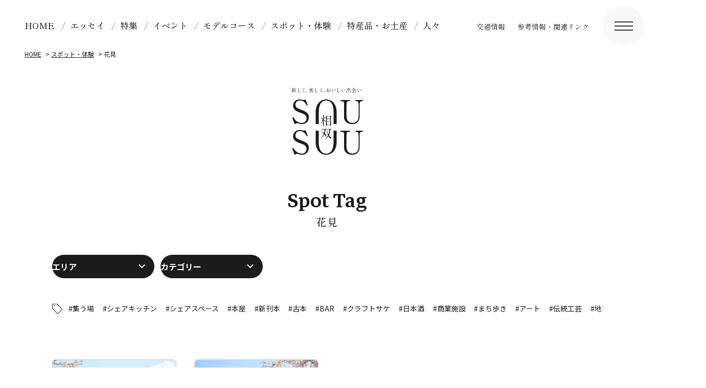

--- FILE ---
content_type: text/html; charset=UTF-8
request_url: https://sou-sou-fukushima.jp/spottag/%E8%8A%B1%E8%A6%8B
body_size: 10402
content:
<!DOCTYPE html>
<html lang="ja">
<head prefix="og: http://ogp.me/ns# fb: http://ogp.me/ns/fb#">
    <!-- Google tag (gtag.js) -->
<script async src="https://www.googletagmanager.com/gtag/js?id=G-H3ZPZ7TPCQ"></script>
<script>
  window.dataLayer = window.dataLayer || [];
  function gtag(){dataLayer.push(arguments);}
  gtag('js', new Date());

  gtag('config', 'G-H3ZPZ7TPCQ');
</script>
<meta charset="utf-8">
<title>
花見 |
SOUSOU相双～相双地方魅力発信ポータルサイト</title>
<meta http-equiv="X-UA-Compatible" content="IE=edge,chrome=1">
<meta name="viewport" content="width=device-width, initial-scale=1.0, user-scalable=yes">
<meta name="description" content="海の幸、山の幸。四季折々のおいしい「食」やうっとりするほどの「美景」が集まる相双エリア。でもまだまだ知られていない魅力が隠れています。さあ、誰も知らない、あなただけの「相双の旬」を見つけに来ませんか。" />
<meta property="og:description" content="海の幸、山の幸。四季折々のおいしい「食」やうっとりするほどの「美景」が集まる相双エリア。でもまだまだ知られていない魅力が隠れています。さあ、誰も知らない、あなただけの「相双の旬」を見つけに来ませんか。" />

<meta property="og:title" content="飯舘復興の桜" />
<meta property="og:site_name" content="SOUSOU相双～相双地方魅力発信ポータルサイト" />
<meta name="keywords" content="相双,福島県,浜通り,観光,自然,景観,歴史,史跡,文化,芸術,レジャー,公園,買い物,休憩,多目的施設,グルメ,宿泊,温泉,温浴,体験,アクティビティ,イベント,祭り" />
<meta property="og:url" content="https://sou-sou-fukushima.jp/spot/354" />
<meta property="og:image" content="/assets/images/ogp.jpg" />
<meta property="og:locale" content="ja_JP" />
<meta property="og:type" content="website" />
<meta name="twitter:card" content="summary_large_image" />
<link rel="apple-touch-icon" href="/assets/images/apple-touch-icon.png">
<link rel="shortcut icon" href="/assets/images/favicon.ico">
<link rel="stylesheet" href="/assets/css/swiper-bundle.min.css"/>
<link rel="preload" as="style" href="/assets/css/style.css?14" onload="this.rel='stylesheet'">


<link rel="preconnect" href="https://fonts.googleapis.com">
<link rel="preconnect" href="https://fonts.gstatic.com" crossorigin>
<link href="https://fonts.googleapis.com/css2?family=Markazi+Text:wght@500&family=Noto+Sans+JP:wght@400;700&family=Shippori+Mincho+B1:wght@400;500&display=swap" rel="stylesheet">
</head>

<body id="archive">
<div id="sp-btn">
    <div class="menu-trigger"> <span></span> <span></span> <span></span> </div>
  </div>
  <div class="modal-menu">

    <h1><img src="/assets/images/home/site-id-foot.svg" alt="SOUSOU 相双"/> </h1>

    <nav id="modal-global" class="zen">
    <ul>
      <li><a href="/">HOME</a></li>
      <li><a href="/essay">エッセイ</a></li>
      <li><a href="/special">特集</a></li>
      <li><a href="/spotcategory/festival">イベント</a></li>
      <li><a href="/modelcourse">モデルコース</a></li>
      <li><a href="/spot">スポット・体験</a></li>
    <li><a href="/goods">特産品・お土産</a></li>
<li><a href="/interview">人々</a></li>
    </ul>
  </nav>
   <nav id="modal-primary" class="zen">
    <ul>
      <!--<li><a href="" class="comingsoon">お知らせ</a></li>-->
      <li><a href="/access">交通情報</a></li>
      <li><a href="/guide">参考情報・関連リンク</a></li>
    </ul>
  </nav>
  <style type="text/css">
	.ico-insta-m,.ico-tw-m,.ico-line0-m,.ico-youtube0-m,.ico-fb0-m{fill:#fff;}
	.ico-line1-m,.ico-youtube1-m,.ico-fb1-m{fill:#000;}
</style>
    <div class="sns-wrap flex">
<div class="sns-item">
    <a href="https://www.instagram.com/sousoufukushima/" target="_blank">
      <svg version="1.1" id="ico-insta" xmlns="http://www.w3.org/2000/svg" xmlns:xlink="http://www.w3.org/1999/xlink" x="0px"
	 y="0px" viewBox="0 0 169.4 169.4" style="enable-background:new 0 0 169.4 169.4;" xml:space="preserve">
		<g>
			<path class="ico-insta-m" d="M84.7,49.7c11.4,0,12.8,0,17.3,0.3c2.7,0,5.4,0.5,7.9,1.5c1.9,0.7,3.5,1.8,4.9,3.2c1.4,1.4,2.5,3.1,3.2,4.9
				c1,2.6,1.4,5.3,1.5,8c0.2,4.5,0.2,5.8,0.2,17.2s0,12.8-0.2,17.2c0,2.7-0.5,5.4-1.5,8c-1.4,3.7-4.4,6.7-8.1,8.1
				c-2.5,0.9-5.2,1.4-7.9,1.5c-4.5,0.2-5.8,0.2-17.3,0.2s-12.8,0-17.2-0.2c-2.7,0-5.4-0.5-7.9-1.5c-1.9-0.7-3.5-1.8-4.9-3.2
				c-1.4-1.4-2.5-3.1-3.2-4.9c-0.9-2.6-1.4-5.3-1.5-8c-0.2-4.5-0.3-5.8-0.3-17.2s0-12.8,0.3-17.2c0-2.7,0.5-5.4,1.5-7.9
				c1.4-3.7,4.4-6.7,8.1-8.1c2.6-1,5.3-1.5,8-1.5C72.1,49.8,73.4,49.7,84.7,49.7 M84.8,42c-11.7,0-13,0-17.7,0.3
				c-3.5,0.1-7,0.8-10.3,2C51,46.5,46.5,51,44.3,56.8c-1.2,3.3-1.9,6.8-2,10.3c-0.3,4.7-0.3,6-0.3,17.6s0,13.1,0.3,17.6
				c0.1,3.5,0.8,7,2,10.3c2.2,5.7,6.8,10.3,12.5,12.5c3.3,1.2,6.8,1.9,10.3,2c4.6,0.2,6,0.2,17.6,0.2s13.1,0,17.6-0.2
				c3.5-0.1,7-0.8,10.3-2c5.7-2.2,10.3-6.8,12.5-12.5c1.2-3.3,1.9-6.8,2-10.3c0.2-4.6,0.2-6,0.2-17.6s0-13-0.2-17.6
				c-0.1-3.5-0.8-7-2-10.3c-2.2-5.7-6.8-10.3-12.5-12.5c-3.3-1.2-6.8-1.9-10.3-2C97.8,42,96.3,42,84.8,42L84.8,42z"/>
			<path class="ico-insta-m" d="M84.7,62.8c-12.1,0-21.9,9.8-21.9,21.9s9.8,21.9,21.9,21.9s21.9-9.8,21.9-21.9c0,0,0,0,0,0l0,0
				C106.6,72.6,96.8,62.8,84.7,62.8z M84.7,98.9c-7.9,0-14.2-6.4-14.2-14.3s6.4-14.2,14.3-14.2c7.8,0,14.2,6.4,14.2,14.2
				C99,92.6,92.6,98.9,84.7,98.9C84.7,98.9,84.7,98.9,84.7,98.9L84.7,98.9z"/>
			<circle class="ico-insta-m" cx="107.5" cy="61.9" r="5.1"/>
		</g>
</svg></a>
  </div>
  <div class="sns-item">
    <a href="https://twitter.com/sousoufukushima" target="_blank">
      <img src="/assets/images/logo-white.png" alt="SOUSOU相双 公式X" width="26" height="27" />
    </a>
  </div>
<div class="sns-item">
    <a href="https://www.facebook.com/sousou.fukushima" target="_blank">
      <svg version="1.1" id="ico-fb" xmlns="http://www.w3.org/2000/svg" xmlns:xlink="http://www.w3.org/1999/xlink" x="0px"
	 y="0px" viewBox="0 0 169.4 169.4" style="enable-background:new 0 0 169.4 169.4;" xml:space="preserve">
<path class="ico-fb0-m" d="M132.4,85.9c0-26.4-21.4-47.7-47.7-47.7S37,59.6,37,85.9c0,23.5,17.1,43.5,40.3,47.1V99.7H65.2V85.9h12.1V75.4
	c0-12,7.1-18.6,18-18.6c3.6,0,7.2,0.4,10.7,0.9v11.7h-6c-5.9,0-7.8,3.7-7.8,7.5v9h13.2l-2.1,13.8H92.2v33.3
	C115.4,129.4,132.5,109.4,132.4,85.9z"/>
<path class="ico-fb1-m" d="M103.3,99.7l2.1-13.8H92.2V77c0-3.8,1.8-7.5,7.8-7.5h6V57.8c-3.5-0.6-7.1-0.9-10.7-0.9c-10.9,0-18,6.6-18,18.6
	v10.5H65.2v13.8h12.1v33.3c4.9,0.8,10,0.8,14.9,0V99.7H103.3z"/>
</svg></a>
  </div>
</div>
</div>
<header id="head">
  <nav id="global" class="zen">
    <ul>
      <li><a href="/">HOME</a></li>
      <li><a href="/essay">エッセイ</a></li>
      <li><a href="/special">特集</a></li>
      <li><a href="/spotcategory/festival">イベント</a></li>
      <li><a href="/modelcourse">モデルコース</a></li>
      <li><a href="/spot">スポット・体験</a></li>
    <li><a href="/goods">特産品・お土産</a></li>
<li><a href="/interview">人々</a></li>
    </ul>
  </nav>
   <nav id="primary" class="zen">
    <ul>
      <!--<li><a href="" class="comingsoon">お知らせ</a></li>-->
      <li><a href="/access">交通情報</a></li>
      <li><a href="/guide">参考情報・関連リンク</a></li>
    </ul>
  </nav>
</header>
<div class="wrap">
<ol class="breadcrumb" itemscope itemtype="https://schema.org/BreadcrumbList">
  <li itemprop="itemListElement" itemscope itemtype="https://schema.org/ListItem"> <a itemprop="item" href="/"> <span itemprop="name">HOME</span></a>
    <meta itemprop="position" content="1" />
  </li>
  <li itemprop="itemListElement" itemscope itemtype="https://schema.org/ListItem"> <a itemprop="item" href="/spot"> <span itemprop="name">スポット・体験</span></a>
    <meta itemprop="position" content="2" />
  </li>
  <li itemprop="itemListElement is-current" itemscope itemtype="https://schema.org/ListItem"> <span itemprop="name">花見</span>
    <meta itemprop="position" content="3" />
  </li>
</ol>
<article>
  <div class="page-hero">
  <div class="logo"><img src="/assets/images/home/site-id.svg" alt="SOUSOU"/></div>
</div>
<section id="lead" class="l-sec">
   <div class="inner">
  <div class="page-title-en en">Spot Tag</div>
  <div class="page-title zen">花見</div>
  </div>
</section>

  
  
  
<section class="l-sec">
 <div class="inner">
<div class="tax-sort flex">
    <div class="tax-sort-area">
      <select>
  <option value="">エリア</option>
  <option value="/spotarea/soma">相馬市</option>
  <option value="/spotarea/minamisoma">南相馬市</option>
  <option value="/spotarea/hirono">広野町</option>
  <option value="/spotarea/naraha">楢葉町</option>
  <option value="/spotarea/tomioka">富岡町</option>
  <option value="/spotarea/kawauchi">川内村</option>
  <option value="/spotarea/okuma">大熊町</option>
  <option value="/spotarea/futaba">双葉町</option>
  <option value="/spotarea/namie">浪江町</option>
  <option value="/spotarea/katsurao">葛尾村</option>
  <option value="/spotarea/shinchi">新地町</option>
  <option value="/spotarea/iitate">飯舘村</option>
</select>  
   </div>
     <div class="tax-sort-purpose">
      <select>
  <option value="">カテゴリー</option>
  <option value="/spotcategory/landscape">自然・景観</option>
        <option value="/spotcategory/culture">歴史・史跡</option>
        <option value="/spotcategory/art">文化・芸術</option>
        <option value="/spotcategory/facility">レジャー・公園</option>
        <option value="/spotcategory/shop">買い物・休憩</option>
        <option value="/spotcategory/tamokuteki">多目的施設</option>
        <option value="/spotcategory/gourmet">グルメ</option>
        <option value="/spotcategory/stay">宿泊・温泉・温浴</option>
        <option value="/spotcategory/outdoor">体験・アクティビティ</option>
        <option value="/spotcategory/festival">イベント・まつり</option>
        
</select>   
   </div>
     </div>

   
   <div class="taglist">
      <div class="tag-ico"><img src="/assets/images/spot/ico-tag.svg"/> </div>
     <ul>
   <li><a href="https://sou-sou-fukushima.jp/spottag/%e9%9b%86%e3%81%86%e5%a0%b4">#集う場</a></li><li><a href="https://sou-sou-fukushima.jp/spottag/%e3%82%b7%e3%82%a7%e3%82%a2%e3%82%ad%e3%83%83%e3%83%81%e3%83%b3">#シェアキッチン</a></li><li><a href="https://sou-sou-fukushima.jp/spottag/%e3%82%b7%e3%82%a7%e3%82%a2%e3%82%b9%e3%83%9a%e3%83%bc%e3%82%b9">#シェアスペース</a></li><li><a href="https://sou-sou-fukushima.jp/spottag/%e6%9c%ac%e5%b1%8b">#本屋</a></li><li><a href="https://sou-sou-fukushima.jp/spottag/%e6%96%b0%e5%88%8a%e6%9c%ac">#新刊本</a></li><li><a href="https://sou-sou-fukushima.jp/spottag/%e5%8f%a4%e6%9c%ac">#古本</a></li><li><a href="https://sou-sou-fukushima.jp/spottag/bar">#BAR</a></li><li><a href="https://sou-sou-fukushima.jp/spottag/%e3%82%af%e3%83%a9%e3%83%95%e3%83%88%e3%82%b5%e3%82%b1">#クラフトサケ</a></li><li><a href="https://sou-sou-fukushima.jp/spottag/%e6%97%a5%e6%9c%ac%e9%85%92">#日本酒</a></li><li><a href="https://sou-sou-fukushima.jp/spottag/%e5%95%86%e6%a5%ad%e6%96%bd%e8%a8%ad">#商業施設</a></li><li><a href="https://sou-sou-fukushima.jp/spottag/%e3%81%be%e3%81%a1%e6%ad%a9%e3%81%8d">#まち歩き</a></li><li><a href="https://sou-sou-fukushima.jp/spottag/%e3%82%a2%e3%83%bc%e3%83%88">#アート</a></li><li><a href="https://sou-sou-fukushima.jp/spottag/%e4%bc%9d%e7%b5%b1%e5%b7%a5%e8%8a%b8">#伝統工芸</a></li><li><a href="https://sou-sou-fukushima.jp/spottag/%e5%9c%b0%e7%90%83">#地球</a></li><li><a href="https://sou-sou-fukushima.jp/spottag/%e3%81%8a%e5%bc%81%e5%bd%93">#お弁当</a></li><li><a href="https://sou-sou-fukushima.jp/spottag/%e3%82%bf%e3%82%b3">#タコ</a></li><li><a href="https://sou-sou-fukushima.jp/spottag/%e3%82%ab%e3%82%a8%e3%83%ab">#カエル</a></li><li><a href="https://sou-sou-fukushima.jp/spottag/%e5%a4%a9%e7%84%b6%e8%a8%98%e5%bf%b5%e7%89%a9">#天然記念物</a></li><li><a href="https://sou-sou-fukushima.jp/spottag/%e6%b2%bc">#沼</a></li><li><a href="https://sou-sou-fukushima.jp/spottag/%e3%82%ab%e3%83%8b%e9%87%a3%e3%82%8a%e4%bd%93%e9%a8%93">#カニ釣り体験</a></li><li><a href="https://sou-sou-fukushima.jp/spottag/%e3%81%9f%e3%81%be%e3%81%94">#たまご</a></li><li><a href="https://sou-sou-fukushima.jp/spottag/%e8%be%b2%e6%a5%ad%e4%bd%93%e9%a8%93">#農業体験</a></li><li><a href="https://sou-sou-fukushima.jp/spottag/%e5%b7%a5%e6%88%bf">#工房</a></li><li><a href="https://sou-sou-fukushima.jp/spottag/%e3%82%a2%e3%82%af%e3%82%bb%e3%82%b5%e3%83%aa%e3%83%bc">#アクセサリー</a></li><li><a href="https://sou-sou-fukushima.jp/spottag/%e5%86%ac">#冬</a></li><li><a href="https://sou-sou-fukushima.jp/spottag/%e9%81%ba%e8%b7%a1">#遺跡</a></li><li><a href="https://sou-sou-fukushima.jp/spottag/%e3%81%8a%e5%9c%9f%e7%94%a3">#お土産</a></li><li><a href="https://sou-sou-fukushima.jp/spottag/%e6%98%a0%e7%94%bb">#映画</a></li><li><a href="https://sou-sou-fukushima.jp/spottag/%e3%83%a9%e3%83%b3%e3%83%81">#ランチ</a></li><li><a href="https://sou-sou-fukushima.jp/spottag/%e5%8f%a4%e6%b0%91%e5%ae%b6">#古民家</a></li><li><a href="https://sou-sou-fukushima.jp/spottag/%e8%87%aa%e7%84%b6">#自然</a></li><li><a href="https://sou-sou-fukushima.jp/spottag/%e8%88%9e%e5%8f%b0">#舞台</a></li><li><a href="https://sou-sou-fukushima.jp/spottag/%e6%a1%9c">#桜</a></li><li><a href="https://sou-sou-fukushima.jp/spottag/%e3%82%ad%e3%83%a3%e3%83%b3%e3%83%97">#キャンプ</a></li><li><a href="https://sou-sou-fukushima.jp/spottag/%e6%98%a5">#春</a></li><li><a href="https://sou-sou-fukushima.jp/spottag/%e9%81%93%e3%81%ae%e9%a7%85">#道の駅</a></li><li><a href="https://sou-sou-fukushima.jp/spottag/%e7%9b%b8%e9%a6%ac%e9%87%8e%e9%a6%ac%e8%bf%bd">#相馬野馬追</a></li><li><a href="https://sou-sou-fukushima.jp/spottag/%e7%a5%9e%e7%a4%be">#神社</a></li><li><a href="https://sou-sou-fukushima.jp/spottag/%e6%b5%b7">#海</a></li><li><a href="https://sou-sou-fukushima.jp/spottag/%e3%83%80%e3%83%a0">#ダム</a></li><li><a href="https://sou-sou-fukushima.jp/spottag/%e3%82%a2%e3%82%a6%e3%83%88%e3%83%89%e3%82%a2">#アウトドア</a></li><li><a href="https://sou-sou-fukushima.jp/spottag/bbq">#BBQ</a></li><li><a href="https://sou-sou-fukushima.jp/spottag/%e8%8a%b1">#花</a></li><li><a href="https://sou-sou-fukushima.jp/spottag/%e3%83%af%e3%83%bc%e3%82%af%e3%82%b7%e3%83%a7%e3%83%83%e3%83%97">#ワークショップ</a></li><li><a href="https://sou-sou-fukushima.jp/spottag/%e6%b8%a9%e6%b3%89">#温泉</a></li><li><a href="https://sou-sou-fukushima.jp/spottag/%e5%b8%b8%e7%a3%90%e3%82%82%e3%81%ae">#常磐もの</a></li><li><a href="https://sou-sou-fukushima.jp/spottag/%e5%85%ac%e5%9c%92">#公園</a></li><li><a href="https://sou-sou-fukushima.jp/spottag/%e9%9c%87%e7%81%bd%e5%be%a9%e8%88%88">#震災復興</a></li><li><a href="https://sou-sou-fukushima.jp/spottag/freewifi">#FreeWi-Fi</a></li><li><a href="https://sou-sou-fukushima.jp/spottag/%e3%83%ac%e3%82%b9%e3%83%88%e3%83%a9%e3%83%b3">#レストラン</a></li><li><a href="https://sou-sou-fukushima.jp/spottag/%e3%82%ab%e3%83%95%e3%82%a7">#カフェ</a></li><li><a href="https://sou-sou-fukushima.jp/spottag/%e5%9f%8e%e8%b7%a1">#城跡</a></li><li><a href="https://sou-sou-fukushima.jp/spottag/%e4%ba%a4%e6%b5%81">#交流</a></li><li><a href="https://sou-sou-fukushima.jp/spottag/%e7%b4%85%e8%91%89">#紅葉</a></li><li><a href="https://sou-sou-fukushima.jp/spottag/%e5%ae%bf%e6%b3%8a">#宿泊</a></li><li><a href="https://sou-sou-fukushima.jp/spottag/%e3%82%a4%e3%83%b3%e3%82%b9%e3%82%bf%e6%98%a0%e3%81%88">#インスタ映え</a></li><li><a href="https://sou-sou-fukushima.jp/spottag/%e9%87%a3%e3%82%8a">#釣り</a></li><li><a href="https://sou-sou-fukushima.jp/spottag/%e6%9d%b1%e6%97%a5%e6%9c%ac%e5%a4%a7%e9%9c%87%e7%81%bd">#東日本大震災</a></li><li><a href="https://sou-sou-fukushima.jp/spottag/%e5%be%a9%e8%88%88">#復興</a></li><li><a href="https://sou-sou-fukushima.jp/spottag/%e3%81%be%e3%81%a4%e3%82%8a">#まつり</a></li><li><a href="https://sou-sou-fukushima.jp/spottag/%e3%83%a9%e3%82%a4%e3%83%88%e3%82%a2%e3%83%83%e3%83%97">#ライトアップ</a></li><li><a href="https://sou-sou-fukushima.jp/spottag/%e3%81%8a%e3%81%b5%e3%81%8f%e3%82%8d%e3%81%ae%e5%91%b3">#おふくろの味</a></li><li><a href="https://sou-sou-fukushima.jp/spottag/%e7%9b%b4%e5%a3%b2%e6%89%80">#直売所</a></li><li><a href="https://sou-sou-fukushima.jp/spottag/%e5%b1%8b%e6%95%b7%e8%b7%a1">#屋敷跡</a></li><li><a href="https://sou-sou-fukushima.jp/spottag/%e5%ba%ad%e5%9c%92">#庭園</a></li><li><a href="https://sou-sou-fukushima.jp/spottag/%e3%83%9e%e3%82%a6%e3%83%b3%e3%83%86%e3%83%b3%e3%83%90%e3%82%a4%e3%82%af">#マウンテンバイク</a></li><li><a href="https://sou-sou-fukushima.jp/spottag/%e8%be%b2%e5%ae%b6%e3%83%ac%e3%82%b9%e3%83%88%e3%83%a9%e3%83%b3">#農家レストラン</a></li><li><a href="https://sou-sou-fukushima.jp/spottag/%e8%b2%9d%e3%82%80%e3%81%8d%e4%bd%93%e9%a8%93">#貝むき体験</a></li><li><a href="https://sou-sou-fukushima.jp/spottag/%e4%bd%93%e8%82%b2%e6%96%bd%e8%a8%ad">#体育施設</a></li><li><a href="https://sou-sou-fukushima.jp/spottag/%e3%83%90%e3%83%b3%e3%82%ac%e3%83%ad%e3%83%bc">#バンガロー</a></li><li><a href="https://sou-sou-fukushima.jp/spottag/%e9%87%8d%e8%a6%81%e7%84%a1%e5%bd%a2%e6%b0%91%e4%bf%97%e6%96%87%e5%8c%96%e8%b2%a1">#重要無形民俗文化財</a></li><li><a href="https://sou-sou-fukushima.jp/spottag/%e9%81%8a%e6%ad%a9%e9%81%93">#遊歩道</a></li><li><a href="https://sou-sou-fukushima.jp/spottag/%e7%9f%b3%e5%9e%a3">#石垣</a></li><li><a href="https://sou-sou-fukushima.jp/spottag/%e6%81%90%e7%ab%9c">#恐竜</a></li><li><a href="https://sou-sou-fukushima.jp/spottag/%e3%81%a8%e3%82%93%e3%81%bc">#とんぼ</a></li><li><a href="https://sou-sou-fukushima.jp/spottag/%e5%8c%96%e7%9f%b3">#化石</a></li><li><a href="https://sou-sou-fukushima.jp/spottag/%e9%85%92%e8%94%b5">#酒蔵</a></li><li><a href="https://sou-sou-fukushima.jp/spottag/%e3%83%9e%e3%83%ab%e3%82%b7%e3%82%a7">#マルシェ</a></li><li><a href="https://sou-sou-fukushima.jp/spottag/%e6%8b%a0%e7%82%b9">#拠点</a></li><li><a href="https://sou-sou-fukushima.jp/spottag/%e6%83%85%e5%a0%b1">#情報</a></li><li><a href="https://sou-sou-fukushima.jp/spottag/%e3%81%84%e3%81%a1%e3%81%94%e7%8b%a9%e3%82%8a">#いちご狩り</a></li><li><a href="https://sou-sou-fukushima.jp/spottag/%e7%9b%b4%e5%a3%b2">#直売</a></li><li><a href="https://sou-sou-fukushima.jp/spottag/%e3%81%b2%e3%82%8d%e3%81%ae">#ひろの</a></li><li><a href="https://sou-sou-fukushima.jp/spottag/%e6%ad%8c%e7%a2%91">#歌碑</a></li><li><a href="https://sou-sou-fukushima.jp/spottag/%e7%ab%a5%e8%ac%a1">#童謡</a></li><li><a href="https://sou-sou-fukushima.jp/spottag/%e6%89%8b%e4%bd%9c%e3%82%8a">#手作り</a></li><li><a href="https://sou-sou-fukushima.jp/spottag/%e3%83%99%e3%83%bc%e3%82%b0%e3%83%ab">#ベーグル</a></li><li><a href="https://sou-sou-fukushima.jp/spottag/%e5%b1%85%e5%a0%b4%e6%89%80">#居場所</a></li><li><a href="https://sou-sou-fukushima.jp/spottag/%e3%82%b3%e3%83%bc%e3%83%92%e3%83%bc">#コーヒー</a></li><li><a href="https://sou-sou-fukushima.jp/spottag/%e6%9d%be%e5%b7%9d%e6%b5%a6">#松川浦</a></li><li><a href="https://sou-sou-fukushima.jp/spottag/%e3%82%ac%e3%82%a4%e3%83%89">#ガイド</a></li><li><a href="https://sou-sou-fukushima.jp/spottag/%e6%b8%a9%e6%b5%b4">#温浴</a></li><li><a href="https://sou-sou-fukushima.jp/spottag/%e6%97%a5%e5%b8%b0%e3%82%8a%e5%85%a5%e6%b5%b4">#日帰り入浴</a></li><li><a href="https://sou-sou-fukushima.jp/spottag/%e5%ae%b4%e4%bc%9a">#宴会</a></li><li><a href="https://sou-sou-fukushima.jp/spottag/%e4%bc%9a%e8%ad%b0">#会議</a></li><li><a href="https://sou-sou-fukushima.jp/spottag/%e3%81%aa%e3%81%bf%e3%81%88%e7%84%bc%e3%81%9d%e3%81%b0">#なみえ焼そば</a></li><li><a href="https://sou-sou-fukushima.jp/spottag/%e3%81%97%e3%82%89%e3%81%99%e4%b8%bc">#しらす丼</a></li><li><a href="https://sou-sou-fukushima.jp/spottag/%e3%81%99%e3%81%b9%e3%82%8a%e5%8f%b0">#すべり台</a></li><li><a href="https://sou-sou-fukushima.jp/spottag/%e6%bc%81%e6%b8%af">#漁港</a></li><li><a href="https://sou-sou-fukushima.jp/spottag/%e5%8d%9a%e7%89%a9%e9%a4%a8">#博物館</a></li><li><a href="https://sou-sou-fukushima.jp/spottag/%e5%87%ba%e9%99%a3%e5%bc%8f">#出陣式</a></li><li><a href="https://sou-sou-fukushima.jp/spottag/%e7%9b%b8%e9%a6%ac%e4%b8%89%e7%a4%be">#相馬三社</a></li><li><a href="https://sou-sou-fukushima.jp/spottag/%e3%81%8f%e3%81%a4%e3%82%8d%e3%81%8e">#くつろぎ</a></li><li><a href="https://sou-sou-fukushima.jp/spottag/%e7%be%8e%e4%ba%ba%e3%81%ae%e6%b9%af">#美人の湯</a></li><li><a href="https://sou-sou-fukushima.jp/spottag/%e8%96%ac%e8%86%b3%e6%96%99%e7%90%86">#薬膳料理</a></li><li><a href="https://sou-sou-fukushima.jp/spottag/%e5%92%8c%e6%bc%a2%e8%86%b3%e6%96%99%e7%90%86">#和漢膳料理</a></li><li><a href="https://sou-sou-fukushima.jp/spottag/%e5%a5%87%e8%b7%a1%e3%81%ae%e3%81%84%e3%82%8f%e3%81%aa">#奇跡のいわな</a></li><li><a href="https://sou-sou-fukushima.jp/spottag/%e5%b9%bb%e3%81%ae%e9%ad%9a">#幻の魚</a></li><li><a href="https://sou-sou-fukushima.jp/spottag/%e5%b7%9d%e9%ad%9a">#川魚</a></li><li><a href="https://sou-sou-fukushima.jp/spottag/%e3%81%84%e3%82%8f%e3%81%aa%e6%96%99%e7%90%86">#いわな料理</a></li><li><a href="https://sou-sou-fukushima.jp/spottag/%e3%83%8a%e3%83%84%e3%83%8f%e3%82%bc">#ナツハゼ</a></li><li><a href="https://sou-sou-fukushima.jp/spottag/%e7%a6%8f%e5%b3%b6%e7%9c%8c%e7%94%a3%e7%89%9b">#福島県産牛</a></li><li><a href="https://sou-sou-fukushima.jp/spottag/%e5%9c%b0%e5%85%83%e9%a3%9f%e6%9d%90">#地元食材</a></li><li><a href="https://sou-sou-fukushima.jp/spottag/%e7%99%92%e3%81%97">#癒し</a></li><li><a href="https://sou-sou-fukushima.jp/spottag/%e3%82%ad%e3%83%a3%e3%83%b3%e3%83%89%e3%83%ab">#キャンドル</a></li><li><a href="https://sou-sou-fukushima.jp/spottag/%e3%83%9c%e3%82%bf%e3%83%8b%e3%82%ab%e3%83%ab">#ボタニカル</a></li><li><a href="https://sou-sou-fukushima.jp/spottag/%e9%86%b8%e9%80%a0%e6%89%80">#醸造所</a></li><li><a href="https://sou-sou-fukushima.jp/spottag/%e7%a6%8f%e3%81%a8%e3%82%89">#福とら</a></li><li><a href="https://sou-sou-fukushima.jp/spottag/%e3%83%af%e3%82%a4%e3%83%8a%e3%83%aa%e3%83%bc">#ワイナリー</a></li><li><a href="https://sou-sou-fukushima.jp/spottag/%e8%83%a1%e8%9d%b6%e8%98%ad">#胡蝶蘭</a></li><li><a href="https://sou-sou-fukushima.jp/spottag/%e3%83%a1%e3%83%ab%e3%83%86%e3%82%a3%e3%83%bc%e3%82%b7%e3%83%bc%e3%83%97">#メルティーシープ</a></li><li><a href="https://sou-sou-fukushima.jp/spottag/%e3%81%8a%e8%8f%93%e5%ad%90">#お菓子</a></li><li><a href="https://sou-sou-fukushima.jp/spottag/%e3%82%ae%e3%83%95%e3%83%88">#ギフト</a></li><li><a href="https://sou-sou-fukushima.jp/spottag/%e9%a2%a8%e8%bb%8a">#風車</a></li><li><a href="https://sou-sou-fukushima.jp/spottag/%e5%90%8d%e7%94%a3%e5%93%81">#名産品</a></li><li><a href="https://sou-sou-fukushima.jp/spottag/%e4%ba%94%e9%87%8c%e5%85%ab%e5%b9%a1">#五里八幡</a></li><li><a href="https://sou-sou-fukushima.jp/spottag/%e3%82%aa%e3%83%bc%e3%83%80%e3%83%bc%e3%82%b1%e3%83%bc%e3%82%ad">#オーダーケーキ</a></li><li><a href="https://sou-sou-fukushima.jp/spottag/%e7%84%bc%e3%81%8d%e8%8f%93%e5%ad%90">#焼き菓子</a></li><li><a href="https://sou-sou-fukushima.jp/spottag/%e3%82%b3%e3%83%af%e3%83%bc%e3%82%ad%e3%83%b3%e3%82%b0%e3%82%b9%e3%83%9a%e3%83%bc%e3%82%b9">#コワーキングスペース</a></li><li><a href="https://sou-sou-fukushima.jp/spottag/%e5%ba%83%e5%a0%b4">#広場</a></li><li><a href="https://sou-sou-fukushima.jp/spottag/%e3%83%91%e3%83%bc%e3%82%af%e3%82%b4%e3%83%ab%e3%83%95">#パークゴルフ</a></li><li><a href="https://sou-sou-fukushima.jp/spottag/%e7%84%a1%e6%96%99%e9%96%8b%e6%94%be">#無料開放</a></li><li><a href="https://sou-sou-fukushima.jp/spottag/%e6%b5%b7%e9%ae%ae">#海鮮</a></li><li><a href="https://sou-sou-fukushima.jp/spottag/j%e3%83%b4%e3%82%a3%e3%83%ac%e3%83%83%e3%82%b8">#Jヴィレッジ</a></li><li><a href="https://sou-sou-fukushima.jp/spottag/%e3%82%b9%e3%83%9d%e3%83%bc%e3%83%84">#スポーツ</a></li><li><a href="https://sou-sou-fukushima.jp/spottag/%e3%82%b5%e3%83%bc%e3%83%93%e3%82%b9%e3%82%a8%e3%83%aa%e3%82%a2">#サービスエリア</a></li><li><a href="https://sou-sou-fukushima.jp/spottag/%e5%a4%8f">#夏</a></li><li><a href="https://sou-sou-fukushima.jp/spottag/over-alls">#OVER ALLs</a></li><li><a href="https://sou-sou-fukushima.jp/spottag/%e3%81%84%e3%81%a1%e3%81%94">#いちご</a></li><li><a href="https://sou-sou-fukushima.jp/spottag/%e3%81%94%e6%9d%a5%e5%85%89">#ご来光</a></li><li><a href="https://sou-sou-fukushima.jp/spottag/%e3%81%a9%e3%81%b6%e3%82%8d%e3%81%8f">#どぶろく</a></li><li><a href="https://sou-sou-fukushima.jp/spottag/%e3%81%b2%e3%81%be%e3%82%8f%e3%82%8a">#ひまわり</a></li><li><a href="https://sou-sou-fukushima.jp/spottag/%e3%82%a2%e3%82%b8%e3%82%b5%e3%82%a4">#アジサイ</a></li><li><a href="https://sou-sou-fukushima.jp/spottag/%e3%82%a4%e3%83%ab%e3%83%9f%e3%83%8d%e3%83%bc%e3%82%b7%e3%83%a7%e3%83%b3">#イルミネーション</a></li><li><a href="https://sou-sou-fukushima.jp/spottag/%e3%82%a6%e3%82%a9%e3%83%bc%e3%82%ad%e3%83%b3%e3%82%b0">#ウォーキング</a></li><li><a href="https://sou-sou-fukushima.jp/spottag/%e3%82%aa%e3%82%aa%e3%82%ab%e3%83%9f%e4%bf%a1%e4%bb%b0">#オオカミ信仰</a></li><li><a href="https://sou-sou-fukushima.jp/spottag/%e3%82%af%e3%83%aa%e3%83%a0%e3%82%be%e3%83%b3%e3%82%af%e3%83%ad%e3%83%bc%e3%83%90%e3%83%bc">#クリムゾンクローバー</a></li><li><a href="https://sou-sou-fukushima.jp/spottag/%e3%82%b0%e3%83%ab%e3%83%a1">#グルメ</a></li><li><a href="https://sou-sou-fukushima.jp/spottag/%e3%82%b3%e3%82%b9%e3%83%a2%e3%82%b9">#コスモス</a></li><li><a href="https://sou-sou-fukushima.jp/spottag/%e3%82%b7%e3%83%a7%e3%83%83%e3%83%94%e3%83%b3%e3%82%b0">#ショッピング</a></li><li><a href="https://sou-sou-fukushima.jp/spottag/%e3%82%b9%e3%82%b1%e3%83%bc%e3%83%88%e3%83%91%e3%83%bc%e3%82%af">#スケートパーク</a></li><li><a href="https://sou-sou-fukushima.jp/spottag/%e3%82%b9%e3%82%b1%e3%83%bc%e3%83%88%e3%83%9c%e3%83%bc%e3%83%89">#スケートボード</a></li><li><a href="https://sou-sou-fukushima.jp/spottag/%e3%82%bb%e3%83%87%e3%83%83%e3%83%86%e3%81%8b%e3%81%97%e3%81%be">#セデッテかしま</a></li><li><a href="https://sou-sou-fukushima.jp/spottag/%e3%83%81%e3%83%a5%e3%83%bc%e3%83%aa%e3%83%83%e3%83%97">#チューリップ</a></li><li><a href="https://sou-sou-fukushima.jp/spottag/%e3%83%84%e3%83%84%e3%82%b8">#ツツジ</a></li><li><a href="https://sou-sou-fukushima.jp/spottag/%e3%83%89%e3%83%83%e3%82%b0%e3%83%a9%e3%83%b3">#ドッグラン</a></li><li><a href="https://sou-sou-fukushima.jp/spottag/%e3%83%89%e3%83%a9%e3%82%a4%e3%83%96">#ドライブ</a></li><li><a href="https://sou-sou-fukushima.jp/spottag/%e3%83%90%e3%82%b9%e3%83%95%e3%82%a3%e3%83%83%e3%82%b7%e3%83%b3%e3%82%b0">#バスフィッシング</a></li><li><a href="https://sou-sou-fukushima.jp/spottag/%e3%83%90%e3%83%8a%e3%83%8a">#バナナ</a></li><li><a href="https://sou-sou-fukushima.jp/spottag/%e3%83%95%e3%82%a3%e3%83%83%e3%83%88%e3%83%8d%e3%82%b9">#フィットネス</a></li><li><a href="https://sou-sou-fukushima.jp/spottag/%e3%83%95%e3%82%a9%e3%83%88%e3%82%b8%e3%82%a7%e3%83%8b%e3%83%83%e3%82%af">#フォトジェニック</a></li><li><a href="https://sou-sou-fukushima.jp/spottag/%e3%83%ac%e3%83%b3%e3%82%bf%e3%82%b5%e3%82%a4%e3%82%af%e3%83%ab">#レンタサイクル</a></li><li><a href="https://sou-sou-fukushima.jp/spottag/%e4%b9%97%e9%a6%ac">#乗馬</a></li><li><a href="https://sou-sou-fukushima.jp/spottag/%e5%8d%81%e6%97%a5%e5%b8%82%e7%a5%ad">#十日市祭</a></li><li><a href="https://sou-sou-fukushima.jp/spottag/%e5%8e%9f%e9%87%9c%e5%9c%b0%e5%8c%ba">#原釜地区</a></li><li><a href="https://sou-sou-fukushima.jp/spottag/%e5%8f%8c%e8%91%89%e7%94%ba%e7%94%a3%e6%a5%ad%e4%ba%a4%e6%b5%81%e3%82%bb%e3%83%b3%e3%82%bf%e3%83%bc">#双葉町産業交流センター</a></li><li><a href="https://sou-sou-fukushima.jp/spottag/%e5%90%8d%e6%89%80">#名所</a></li><li><a href="https://sou-sou-fukushima.jp/spottag/%e5%9c%b0%e7%94%a3%e5%9c%b0%e6%b6%88">#地産地消</a></li><li><a href="https://sou-sou-fukushima.jp/spottag/%e5%a3%81%e7%94%bb">#壁画</a></li><li><a href="https://sou-sou-fukushima.jp/spottag/%e5%a4%9c%e3%81%ae%e6%a3%ae">#夜の森</a></li><li><a href="https://sou-sou-fukushima.jp/spottag/%e5%a4%a7%e5%a0%80%e7%9b%b8%e9%a6%ac%e7%84%bc">#大堀相馬焼</a></li><li><a href="https://sou-sou-fukushima.jp/spottag/%e5%a4%a9%e4%ba%95%e7%b5%b5">#天井絵</a></li><li><a href="https://sou-sou-fukushima.jp/spottag/%e5%a4%a9%e5%b1%b1%e6%96%87%e5%ba%ab">#天山文庫</a></li><li><a href="https://sou-sou-fukushima.jp/spottag/%e6%96%87%e5%8c%96%e8%b2%a1">#文化財</a></li><li><a href="https://sou-sou-fukushima.jp/spottag/%e5%a5%87%e8%b7%a1%e3%81%ae%e8%97%a4">#奇跡の藤</a></li><li><a href="https://sou-sou-fukushima.jp/spottag/%e5%af%b3%e8%94%b5%e5%af%ba">#寳蔵寺</a></li><li><a href="https://sou-sou-fukushima.jp/spottag/%e5%af%ba">#寺</a></li><li><a href="https://sou-sou-fukushima.jp/spottag/%e5%b0%be%e6%b5%9c%e4%ba%a4%e6%b5%81%e9%a4%a8">#尾浜交流館</a></li><li><a href="https://sou-sou-fukushima.jp/spottag/%e7%b5%b6%e6%99%af">#絶景</a></li><li><a href="https://sou-sou-fukushima.jp/spottag/%e6%b5%b7%e6%b0%b4%e6%b5%b4">#海水浴</a></li><li><a href="https://sou-sou-fukushima.jp/spottag/%e5%b1%8b%e5%86%85%e9%81%8a%e5%85%b7">#屋内遊具</a></li><li><a href="https://sou-sou-fukushima.jp/spottag/%e5%b9%b3%e5%87%ba%e5%b1%b1">#平出山</a></li><li><a href="https://sou-sou-fukushima.jp/spottag/%e5%b9%bb%e6%83%b3%e7%9a%84">#幻想的</a></li><li><a href="https://sou-sou-fukushima.jp/spottag/%e5%be%a9%e8%88%88%e3%81%aa%e3%81%bf%e3%81%88%e7%94%ba">#復興なみえ町</a></li><li><a href="https://sou-sou-fukushima.jp/spottag/%e5%be%a9%e8%88%88%e8%a6%96%e5%af%9f">#復興視察</a></li><li><a href="https://sou-sou-fukushima.jp/spottag/%e7%a7%8b">#秋</a></li><li><a href="https://sou-sou-fukushima.jp/spottag/%e6%96%b0%e9%ae%ae">#新鮮</a></li><li><a href="https://sou-sou-fukushima.jp/spottag/%e6%ad%b4%e5%8f%b2">#歴史</a></li><li><a href="https://sou-sou-fukushima.jp/spottag/%e6%b4%a5%e6%b3%a2">#津波</a></li><li><a href="https://sou-sou-fukushima.jp/spottag/%e6%b5%9c%e7%84%bc%e3%81%8d">#浜焼き</a></li><li><a href="https://sou-sou-fukushima.jp/spottag/%e6%b5%aa%e6%b1%9f%e7%a5%9e%e7%a4%be">#浪江神社</a></li><li><a href="https://sou-sou-fukushima.jp/spottag/%e6%b7%b1%e7%b4%85">#深紅</a></li><li><a href="https://sou-sou-fukushima.jp/spottag/%e6%b8%93%e8%b0%b7">#渓谷</a></li><li><a href="https://sou-sou-fukushima.jp/spottag/%e6%b9%96">#湖</a></li><li><a href="https://sou-sou-fukushima.jp/spottag/%e6%bc%81%e5%b8%ab%e3%82%81%e3%81%97">#漁師めし</a></li><li><a href="https://sou-sou-fukushima.jp/spottag/%e7%84%bc%e7%89%a9">#焼物</a></li><li><a href="https://sou-sou-fukushima.jp/spottag/%e7%89%a9%e7%94%a3%e9%a4%a8">#物産館</a></li><li><a href="https://sou-sou-fukushima.jp/spottag/%e7%99%bb%e5%b1%b1">#登山</a></li><li><a href="https://sou-sou-fukushima.jp/spottag/%e7%9b%b8%e9%a6%ac%e6%b0%8f">#相馬氏</a></li><li><a href="https://sou-sou-fukushima.jp/spottag/%e7%9b%b8%e9%a6%ac%e8%97%a9">#相馬藩</a></li><li><a href="https://sou-sou-fukushima.jp/spottag/%e7%a5%ad%e3%82%8a">#祭り</a></li><li><a href="https://sou-sou-fukushima.jp/spottag/%e7%a6%8f%e5%b3%b6%e5%ad%a6%e9%99%a2%e5%a4%a7%e5%ad%a6">#福島学院大学</a></li><li><a href="https://sou-sou-fukushima.jp/spottag/%e7%aa%af%e5%85%83">#窯元</a></li><li><a href="https://sou-sou-fukushima.jp/spottag/%e7%ab%8b%e9%87%8e%e5%9c%b0%e5%8c%ba">#立野地区</a></li><li><a href="https://sou-sou-fukushima.jp/spottag/%e7%ac%a0%e5%b2%a9%e5%85%ac%e5%9c%92">#笠岩公園</a></li><li><a href="https://sou-sou-fukushima.jp/spottag/%e7%ac%b9%e7%ab%b9%e9%87%a3%e7%ab%bf%e3%81%a5%e3%81%8f%e3%82%8a">#笹竹釣竿づくり</a></li><li><a href="https://sou-sou-fukushima.jp/spottag/%e8%8a%9d%e7%94%9f%e5%ba%83%e5%a0%b4">#芝生広場</a></li><li><a href="https://sou-sou-fukushima.jp/spottag/%e8%8a%b1%e8%a6%8b">#花見</a></li><li><a href="https://sou-sou-fukushima.jp/spottag/%e8%8d%89%e9%87%8e%e5%bf%83%e5%b9%b3">#草野心平</a></li><li><a href="https://sou-sou-fukushima.jp/spottag/%e8%8f%af%e5%85%89%e9%99%a2">#華光院</a></li><li><a href="https://sou-sou-fukushima.jp/spottag/%e8%95%8e%e9%ba%a6">#蕎麦</a></li><li><a href="https://sou-sou-fukushima.jp/spottag/%e9%87%8e%e9%a6%ac%e8%bf%bd">#野馬追</a></li><li><a href="https://sou-sou-fukushima.jp/spottag/%e9%8a%98%e9%85%92">#銘酒</a></li><li><a href="https://sou-sou-fukushima.jp/spottag/%e9%9c%87%e7%81%bd%e4%bc%9d%e6%89%bf%e6%96%bd%e8%a8%ad">#震災伝承施設</a></li><li><a href="https://sou-sou-fukushima.jp/spottag/%e9%9c%87%e7%81%bd%e8%aa%9e%e3%82%8a%e9%83%a8">#震災語り部</a></li><li><a href="https://sou-sou-fukushima.jp/spottag/%e9%9c%b2%e5%a4%a9%e9%a2%a8%e5%91%82">#露天風呂</a></li><li><a href="https://sou-sou-fukushima.jp/spottag/%e9%a3%9f%e4%ba%8b%e5%87%a6">#食事処</a></li><li><a href="https://sou-sou-fukushima.jp/spottag/%e9%a8%8e%e9%a6%ac%e6%ad%a6%e8%80%85">#騎馬武者</a></li><li><a href="https://sou-sou-fukushima.jp/spottag/%e9%ab%98%e5%8e%9f">#高原</a></li>   </ul>
   </div>
      <div class="archive-items flex">
        
 			
        
        
        <div class="archive-item">
        <a href="https://sou-sou-fukushima.jp/spot/354">
        <div class="archive-item-tmb"><img src="https://sou-sou-fukushima.jp/cms/wp-content/uploads/2023/02/s005-01tmb.jpg" /></div>
          <div class="archive-item-cat">自然・景観</div>
        <div class="archive-item-name">飯舘復興の桜</div>
        <div class="archive-item-overview">約20種その数3000本以上。人々を温かく迎える復興の桜</div>       
        <div class="archive-item-location">
        <span class="map-ico"><img src="/assets/images/spot/ico-map.svg" alt=""/></span>
        飯舘村        </div>
        </a>
        </div>
		
        
        
        <div class="archive-item">
        <a href="https://sou-sou-fukushima.jp/spot/352">
        <div class="archive-item-tmb"><img src="https://sou-sou-fukushima.jp/cms/wp-content/uploads/2023/02/s009-01tmb.jpg" /></div>
          <div class="archive-item-cat">自然・景観</div>
        <div class="archive-item-name">上繁岡大堤の桜</div>
        <div class="archive-item-overview">遠くからでも美しい満開の桜。水面にせりだす幻想的な桜並木
</div>       
        <div class="archive-item-location">
        <span class="map-ico"><img src="/assets/images/spot/ico-map.svg" alt=""/></span>
        楢葉町        </div>
        </a>
        </div>
        
        <div class="archive-item"></div>
        <div class="archive-item"></div>
        <div class="archive-item"></div>
        <div class="archive-item"></div>
      
      </div>

    
    </div>  
  </section>
  </article>
</div>

<div class="foot-about">

<style type="text/css">
	.ico-insta-f,.ico-tw-f,.ico-line0-f,.ico-youtube0-f,.ico-fb0-f{fill:#000;}
	.ico-line1-f,.ico-youtube1-f,.ico-fb1-f{fill:#fff;}
</style>
  <div class="inner">
<div class="foot-sns-wrap flex">
<div class="sns-item">
    <a href="https://www.instagram.com/sousoufukushima/" target="_blank">
      <svg version="1.1" id="ico-insta" xmlns="http://www.w3.org/2000/svg" xmlns:xlink="http://www.w3.org/1999/xlink" x="0px"
	 y="0px" viewBox="0 0 169.4 169.4" style="enable-background:new 0 0 169.4 169.4;" xml:space="preserve">
		<g>
			<path class="ico-insta-f" d="M84.7,49.7c11.4,0,12.8,0,17.3,0.3c2.7,0,5.4,0.5,7.9,1.5c1.9,0.7,3.5,1.8,4.9,3.2c1.4,1.4,2.5,3.1,3.2,4.9
				c1,2.6,1.4,5.3,1.5,8c0.2,4.5,0.2,5.8,0.2,17.2s0,12.8-0.2,17.2c0,2.7-0.5,5.4-1.5,8c-1.4,3.7-4.4,6.7-8.1,8.1
				c-2.5,0.9-5.2,1.4-7.9,1.5c-4.5,0.2-5.8,0.2-17.3,0.2s-12.8,0-17.2-0.2c-2.7,0-5.4-0.5-7.9-1.5c-1.9-0.7-3.5-1.8-4.9-3.2
				c-1.4-1.4-2.5-3.1-3.2-4.9c-0.9-2.6-1.4-5.3-1.5-8c-0.2-4.5-0.3-5.8-0.3-17.2s0-12.8,0.3-17.2c0-2.7,0.5-5.4,1.5-7.9
				c1.4-3.7,4.4-6.7,8.1-8.1c2.6-1,5.3-1.5,8-1.5C72.1,49.8,73.4,49.7,84.7,49.7 M84.8,42c-11.7,0-13,0-17.7,0.3
				c-3.5,0.1-7,0.8-10.3,2C51,46.5,46.5,51,44.3,56.8c-1.2,3.3-1.9,6.8-2,10.3c-0.3,4.7-0.3,6-0.3,17.6s0,13.1,0.3,17.6
				c0.1,3.5,0.8,7,2,10.3c2.2,5.7,6.8,10.3,12.5,12.5c3.3,1.2,6.8,1.9,10.3,2c4.6,0.2,6,0.2,17.6,0.2s13.1,0,17.6-0.2
				c3.5-0.1,7-0.8,10.3-2c5.7-2.2,10.3-6.8,12.5-12.5c1.2-3.3,1.9-6.8,2-10.3c0.2-4.6,0.2-6,0.2-17.6s0-13-0.2-17.6
				c-0.1-3.5-0.8-7-2-10.3c-2.2-5.7-6.8-10.3-12.5-12.5c-3.3-1.2-6.8-1.9-10.3-2C97.8,42,96.3,42,84.8,42L84.8,42z"/>
			<path class="ico-insta-f" d="M84.7,62.8c-12.1,0-21.9,9.8-21.9,21.9s9.8,21.9,21.9,21.9s21.9-9.8,21.9-21.9c0,0,0,0,0,0l0,0
				C106.6,72.6,96.8,62.8,84.7,62.8z M84.7,98.9c-7.9,0-14.2-6.4-14.2-14.3s6.4-14.2,14.3-14.2c7.8,0,14.2,6.4,14.2,14.2
				C99,92.6,92.6,98.9,84.7,98.9C84.7,98.9,84.7,98.9,84.7,98.9L84.7,98.9z"/>
			<circle class="ico-insta-m" cx="107.5" cy="61.9" r="5.1"/>
		</g>
</svg></a>
  </div>
  <div class="sns-item">
    <a href="https://twitter.com/sousoufukushima" target="_blank">
      <img src="/assets/images/logo-black.png" alt="SOUSOU相双 公式X" width="26" height="27" />
    </a>
  </div>
<div class="sns-item">
    <a href="https://www.facebook.com/sousou.fukushima" target="_blank">
      <svg version="1.1" id="ico-fb" xmlns="http://www.w3.org/2000/svg" xmlns:xlink="http://www.w3.org/1999/xlink" x="0px"
	 y="0px" viewBox="0 0 169.4 169.4" style="enable-background:new 0 0 169.4 169.4;" xml:space="preserve">
<path class="ico-fb0-f" d="M132.4,85.9c0-26.4-21.4-47.7-47.7-47.7S37,59.6,37,85.9c0,23.5,17.1,43.5,40.3,47.1V99.7H65.2V85.9h12.1V75.4
	c0-12,7.1-18.6,18-18.6c3.6,0,7.2,0.4,10.7,0.9v11.7h-6c-5.9,0-7.8,3.7-7.8,7.5v9h13.2l-2.1,13.8H92.2v33.3
	C115.4,129.4,132.5,109.4,132.4,85.9z"/>
<path class="ico-fb1-f" d="M103.3,99.7l2.1-13.8H92.2V77c0-3.8,1.8-7.5,7.8-7.5h6V57.8c-3.5-0.6-7.1-0.9-10.7-0.9c-10.9,0-18,6.6-18,18.6
	v10.5H65.2v13.8h12.1v33.3c4.9,0.8,10,0.8,14.9,0V99.7H103.3z"/>
</svg></a>
  </div>
</div>
</div>

  <div class="inner">
  <div class="foot-about-title">相双地方魅力発信ポータルサイト<br class="sp">「SOUSOU相双」</div>
  <p class="official-add">福島県相双地方振興局<br class="sp">
  〒975-0031　福島県南相馬市原町区錦町1－30</p>
</div>
</div>
<div class="foot lazy">
    <div class="foot-logo"><img src="/assets/images/home/site-id-foot.svg"></div>
    <div class="foot-bg"> <img src="/assets/images/home/foot-bg.jpg"> </div>
  </div>

<script src="/assets/js/swiper-bundle.min.js"></script>
<script src="/assets/js/jquery-3.3.1.js"></script>
<script>
//navi-btn
$(function(){$("#sp-btn").on("click",function(){$("body").toggleClass("menu-active");return false})});$(function(){var a=$("#sp-btn");$(window).on("load scroll",function(){if($(this).scrollTop()>500&&a.hasClass("color-w")==false){a.addClass("color-w")}else{if($(this).scrollTop()<500&&a.hasClass("color-w")==true){a.removeClass("color-w")}}})});
</script>
<script>

const spotsliderThumbnail = new Swiper(".spot-slider-thumbnail", {
  slidesPerView: 7,
});

const spotslider = new Swiper(".spot-slider", {
  loop: true,
  speed: 1000,
  effect: 'fade',
   autoplay: {
        delay: 5000,
        stopOnLastSlide: false,
        disableOnInteraction: true,
        reverseDirection: false
    },
  thumbs: {
    swiper: spotsliderThumbnail,
  },
});

const sliderThumbnail = new Swiper(".slider-thumbnail", {
  slidesPerView: 6,
});

const slider = new Swiper(".slider", {
  loop: true,
  speed: 1000,
  effect: 'fade',
   autoplay: {
        delay: 5000,
        stopOnLastSlide: false,
        disableOnInteraction: true,
        reverseDirection: false
    },
  thumbs: {
    swiper: sliderThumbnail,
  },
});

const sliderThumbnail02 = new Swiper(".slider-thumbnail02", {
  slidesPerView: 6,
});
const slider02 = new Swiper(".slider02", {
  loop: true,
  speed: 1000,
  effect: 'fade',
   autoplay: {
        delay: 5000,
        stopOnLastSlide: false,
        disableOnInteraction: true,
        reverseDirection: false
    },
  thumbs: {
    swiper: sliderThumbnail02,
  },
});

const sliderThumbnail03 = new Swiper(".slider-thumbnail03", {
  slidesPerView: 6,
});
const slider03 = new Swiper(".slider03", {
  loop: true,
  speed: 1000,
  effect: 'fade',
   autoplay: {
        delay: 5000,
        stopOnLastSlide: false,
        disableOnInteraction: true,
        reverseDirection: false
    },
  thumbs: {
    swiper: sliderThumbnail03,
  },
});

  const sliderThumbnail04 = new Swiper(".slider-thumbnail04", {
  slidesPerView: 6,
});
const slider04 = new Swiper(".slider04", {
  loop: true,
  speed: 1000,
  effect: 'fade',
   autoplay: {
        delay: 5000,
        stopOnLastSlide: false,
        disableOnInteraction: true,
        reverseDirection: false
    },
  thumbs: {
    swiper: sliderThumbnail04,
  },
});

  const sliderThumbnail05 = new Swiper(".slider-thumbnail05", {
  slidesPerView: 6,
});
const slider05 = new Swiper(".slider05", {
  loop: true,
  speed: 1000,
  effect: 'fade',
   autoplay: {
        delay: 5000,
        stopOnLastSlide: false,
        disableOnInteraction: true,
        reverseDirection: false
    },
  thumbs: {
    swiper: sliderThumbnail05,
  },
});
  const sliderThumbnail06 = new Swiper(".slider-thumbnail06", {
  slidesPerView: 6,
});
const slider06 = new Swiper(".slider06", {
  loop: true,
  speed: 1000,
  effect: 'fade',
   autoplay: {
        delay: 5000,
        stopOnLastSlide: false,
        disableOnInteraction: true,
        reverseDirection: false
    },
  thumbs: {
    swiper: sliderThumbnail06,
  },
});



const sliderThumbnail07 = new Swiper(".slider-thumbnail07", {
  slidesPerView: 6,
});
const slider07 = new Swiper(".slider07", {
  loop: true,
  speed: 1000,
  effect: 'fade',
   autoplay: {
        delay: 5000,
        stopOnLastSlide: false,
        disableOnInteraction: true,
        reverseDirection: false
    },
  thumbs: {
    swiper: sliderThumbnail07,
  },
});

const sliderThumbnail08 = new Swiper(".slider-thumbnail08", {
  slidesPerView: 6,
});
const slider08 = new Swiper(".slider08", {
  loop: true,
  speed: 1000,
  effect: 'fade',
   autoplay: {
        delay: 5000,
        stopOnLastSlide: false,
        disableOnInteraction: true,
        reverseDirection: false
    },
  thumbs: {
    swiper: sliderThumbnail08,
  },
});

const sliderThumbnail09 = new Swiper(".slider-thumbnail09", {
  slidesPerView: 6,
});
const slider09 = new Swiper(".slider09", {
  loop: true,
  speed: 1000,
  effect: 'fade',
   autoplay: {
        delay: 5000,
        stopOnLastSlide: false,
        disableOnInteraction: true,
        reverseDirection: false
    },
  thumbs: {
    swiper: sliderThumbnail09,
  },
});

const sliderThumbnail10 = new Swiper(".slider-thumbnail10", {
  slidesPerView: 6,
});
const slider10 = new Swiper(".slider10", {
  loop: true,
  speed: 1000,
  effect: 'fade',
   autoplay: {
        delay: 5000,
        stopOnLastSlide: false,
        disableOnInteraction: true,
        reverseDirection: false
    },
  thumbs: {
    swiper: sliderThumbnail10,
  },
});

const sliderThumbnail11 = new Swiper(".slider-thumbnail11", {
  slidesPerView: 6,
});
const slider11 = new Swiper(".slider11", {
  loop: true,
  speed: 1000,
  effect: 'fade',
   autoplay: {
        delay: 5000,
        stopOnLastSlide: false,
        disableOnInteraction: true,
        reverseDirection: false
    },
  thumbs: {
    swiper: sliderThumbnail11,
  },
});

const sliderThumbnail12 = new Swiper(".slider-thumbnail12", {
  slidesPerView: 6,
});
const slider12 = new Swiper(".slider12", {
  loop: true,
  speed: 1000,
  effect: 'fade',
   autoplay: {
        delay: 5000,
        stopOnLastSlide: false,
        disableOnInteraction: true,
        reverseDirection: false
    },
  thumbs: {
    swiper: sliderThumbnail12,
  },
});

const sliderThumbnail13 = new Swiper(".slider-thumbnail13", {
  slidesPerView: 6,
});
const slider13 = new Swiper(".slider13", {
  loop: true,
  speed: 1000,
  effect: 'fade',
   autoplay: {
        delay: 5000,
        stopOnLastSlide: false,
        disableOnInteraction: true,
        reverseDirection: false
    },
  thumbs: {
    swiper: sliderThumbnail13,
  },
});

const sliderThumbnail14 = new Swiper(".slider-thumbnail14", {
  slidesPerView: 6,
});
const slider14 = new Swiper(".slider14", {
  loop: true,
  speed: 1000,
  effect: 'fade',
   autoplay: {
        delay: 5000,
        stopOnLastSlide: false,
        disableOnInteraction: true,
        reverseDirection: false
    },
  thumbs: {
    swiper: sliderThumbnail14,
  },
});

const sliderThumbnail15 = new Swiper(".slider-thumbnail15", {
  slidesPerView: 6,
});
const slider15 = new Swiper(".slider15", {
  loop: true,
  speed: 1000,
  effect: 'fade',
   autoplay: {
        delay: 5000,
        stopOnLastSlide: false,
        disableOnInteraction: true,
        reverseDirection: false
    },
  thumbs: {
    swiper: sliderThumbnail15,
  },
});

jQuery.prototype.mousedragscrollable = function () {
  let target;
  $(this).each(function (i, e) {
    $(e).mousedown(function (event) {
      event.preventDefault();
      target = $(e);
      $(e).data({
        down: true,
        move: false,
        x: event.clientX,
        y: event.clientY,
        scrollleft: $(e).scrollLeft(),
        scrolltop: $(e).scrollTop(),
      });
      return false;
    });
    $(e).click(function (event) {
      if ($(e).data("move")) {
        return false;
      }
    });
  });
  $(document)
    .mousemove(function (event) {
      if ($(target).data("down")) {
        event.preventDefault();
        let move_x = $(target).data("x") - event.clientX;
        let move_y = $(target).data("y") - event.clientY;
        if (move_x !== 0 || move_y !== 0) {
          $(target).data("move", true);
        } else {
          return;
        }
        $(target).scrollLeft($(target).data("scrollleft") + move_x);
        $(target).scrollTop($(target).data("scrolltop") + move_y);
        return false;
      }
    })
    .mouseup(function (event) {
      $(target).data("down", false);
      return false;
    });
};
$(".taglist").mousedragscrollable();


    $(function () {
  $('.tax-sort select').change(function() {
    if ($(this).val() != '') {
      window.location.href = $(this).val();
    }
  });
});
  </script>




--- FILE ---
content_type: text/css
request_url: https://sou-sou-fukushima.jp/assets/css/style.css?14
body_size: 11107
content:
/*! destyle.css?02 v2.0.2 | MIT License | https://github.com/nicolas-cusan/destyle.css?02 */
*,
:after,
:before {
  box-sizing: border-box;
  border-style: solid;
  border-width: 0;
}
html {
  line-height: 1.15;
  -webkit-text-size-adjust: 100%;
  -webkit-tap-highlight-color: rgba(0, 0, 0, 0);
}
body {
  margin: 0;
}
main {
  display: block;
}
h1,
h2,
h3,
h4,
h5,
h6 {
  font-size: inherit;
  line-height: inherit;
  font-weight: inherit;
  margin: 0;
}
address,
blockquote,
dl,
figure,
form,
iframe,
ol,
p,
pre,
table,
ul {
  margin: 0;
}
ol,
ul {
  padding: 0;
  list-style: none;
}
dt {
  font-weight: 700;
}
dd {
  margin-left: 0;
}
hr {
  box-sizing: content-box;
  height: 0;
  overflow: visible;
  border-top-width: 1px;
  margin: 0;
  clear: both;
  color: inherit;
}
pre {
  font-family: monospace;
  font-size: inherit;
}
address {
  font-style: inherit;
}
a {
  background-color: transparent;
  text-decoration: none;
  color: inherit;
}
abbr[title] {
  text-decoration: underline;
  text-decoration: underline dotted;
}
b,
strong {
  font-weight: bolder;
}
code,
kbd,
samp {
  font-family: monospace;
  font-size: inherit;
}
small {
  font-size: 80%;
}
sub,
sup {
  font-size: 75%;
  line-height: 0;
  position: relative;
  vertical-align: baseline;
}
sub {
  bottom: -0.25em;
}
sup {
  top: -0.5em;
}
embed,
iframe,
img,
object {
  vertical-align: bottom;
}
button,
input,
optgroup,
select,
textarea {
  -webkit-appearance: none;
  appearance: none;
  vertical-align: middle;
  color: inherit;
  font: inherit;
  background: transparent;
  padding: 0;
  margin: 0;
  outline: 0;
  border-radius: 0;
  text-align: inherit;
}
[type="checkbox"] {
  -webkit-appearance: checkbox;
  appearance: checkbox;
}
[type="radio"] {
  -webkit-appearance: radio;
  appearance: radio;
}
button,
input {
  overflow: visible;
}
button,
select {
  text-transform: none;
}
[type="button"],
[type="reset"],
[type="submit"],
button {
  cursor: pointer;
  -webkit-appearance: none;
  appearance: none;
}
[type="button"][disabled],
[type="reset"][disabled],
[type="submit"][disabled],
button[disabled] {
  cursor: default;
}
[type="button"]::-moz-focus-inner,
[type="reset"]::-moz-focus-inner,
[type="submit"]::-moz-focus-inner,
button::-moz-focus-inner {
  border-style: none;
  padding: 0;
}
[type="button"]:-moz-focusring,
[type="reset"]:-moz-focusring,
[type="submit"]:-moz-focusring,
button:-moz-focusring {
  outline: 1px dotted ButtonText;
}
select::-ms-expand {
  display: none;
}
fieldset,
option {
  padding: 0;
}
fieldset {
  margin: 0;
  min-width: 0;
}
legend {
  color: inherit;
  display: table;
  max-width: 100%;
  padding: 0;
  white-space: normal;
}
progress {
  vertical-align: baseline;
}
textarea {
  overflow: auto;
}
[type="number"]::-webkit-inner-spin-button,
[type="number"]::-webkit-outer-spin-button {
  height: auto;
}
[type="search"] {
  outline-offset: -2px;
}
[type="search"]::-webkit-search-decoration {
  -webkit-appearance: none;
}
::-webkit-file-upload-button {
  -webkit-appearance: button;
  font: inherit;
}
label[for] {
  cursor: pointer;
}
details {
  display: block;
}
summary {
  display: list-item;
}
[contenteditable] {
  outline: 0;
}
table {
  border-collapse: collapse;
  border-spacing: 0;
}
caption {
  text-align: left;
}
td,
th {
  vertical-align: top;
  padding: 0;
}
th {
  text-align: left;
  font-weight: 700;
}
[hidden],
template {
  display: none;
}
embed,
iframe,
img,
object,
table {
  width: 100%;
}
.noto {
  font-family: "Noto Sans JP", sans-serif;
}
.zen {
  font-family: "Shippori Mincho B1", serif;
}
.en {
  font-family: "Markazi Text", serif;
}
body {
  font-family: "Noto Sans JP", sans-serif;
  color: #1c1c1c;
  font-size: 17px;
}
a {
  color: #1c1c1c;
}

.archive-items,
#single .l-sec {
  animation: fadein 0.5s ease 0.5s forwards;
  opacity: 0;
}

@keyframes fadein {
  0% {
    opacity: 0;
  }
  100% {
    opacity: 1;
  }
}

/** header **/
header {
  padding: 40px 48px;
  background: #fff;
  position: relative;
}
#global li {
  display: inline-block;
  padding-right: 26px;
  font-weight: 500;
  font-size: 19px;
  position: relative;
}
#global li:after {
  content: "/";
  position: absolute;
  right: 5px;
  top: 0;
  opacity: 0.5;
}
#global li:last-child:after {
  display: none;
}
#global li a {
}
#global li a:hover {
  text-decoration: underline;
}
#primary {
  position: absolute;
  top: 44px;
  right: 108px;
  font-size: 14px;
}
#primary li {
  display: inline-block;
  padding-right: 20px;
}
#primary li a {
  transition: 0.5s;
}
#primary li a:hover {
  text-decoration: underline;
  transition: 0.5s;
}
.foot-logo {
  width: 11%;
  position: absolute;
  margin: 9% auto;
  left: 0;
  right: 0;
}
.inner {
  width: 84%;
  margin: 0 auto;
}
.inner-mini {
  width: 48%;
  margin: 0 auto;
}
/** home **/
.hero-pic {
  width: 50%;
}
.slide-item {
  position: relative;
}
.slide-item-copy {
  position: absolute;
  width: 31%;
  margin: 0 auto;
  left: 0;
  right: 0;
  top: 18%;
  z-index: 2;
}

.slide-item-copy-en {
  position: absolute;
  bottom: 30px;
  width: 90%;
  left: 0;
  right: 0;
  margin: 0 auto;
  z-index: 2;
}
.slide-item-pic img {
  border-radius: 0 40px 40px 0;
}
.hero-copy {
  width: 50%;
  padding: 140px;
  box-sizing: border-box;
}
.pickup-slide-item {
  padding: 16px;
  overflow: hidden;
}
.pickup-slide-item img {
  border-radius: 16px;
  transition: 0.4s all;
}
.swiper-slide a:hover .pickup-slide-item img {
  transform: scale(1.1, 1.1);
  transition: 0.4s all;
}

.picup-copy {
  clear: both;
}
.sec-title-en {
  padding-bottom: 60px;
  position: relative;
  font-size: 40px;
  color: #1c1c1c;
}
.pickup .sec-title-en {
  padding-left: 20px;
}

.course-location {
  font-weight: 600;
  padding-top: 16px;
  font-size: 17px;
  line-height: 1.4;
}
.pickup-slide-item p {
  font-size: 14px;
  padding-top: 10px;
}

.hero-siteid {
  width: 50%;
  margin: 0 auto 60px;
}
.hero-map {
  width: 80%;
  margin: 18px auto;
}

.hero-copy p {
  line-height: 2;
}
.pickup {
  padding-top: 120px;
  overflow: hidden;
  width: 100%;
  float: right;
  margin-right: -9%;
}

.breadcrumb {
  padding-left: 48px;
  font-size: 12px;
}
.breadcrumb li {
  display: inline-block;
  padding-right: 16px;
  position: relative;
}
.breadcrumb li a {
  text-decoration: underline;
}
.breadcrumb li:after {
  content: ">";
  position: absolute;
  right: 0;
  top: 0;
}
.breadcrumb li:last-child:after {
  display: none;
}

#page .bana-area {
  padding-bottom: 0 !important;
}
.bana-wrap a {
  max-width: 1000px;
  display: block;
  margin: 0 auto 30px;
}

/** archive **/
#archive #lead {
  padding-top: 64px;
  text-align: center;
}
.page-title-en {
  font-size: 54px;
  color: #1c1c1c;
  line-height: 1;
}
#archive .page-title {
  font-size: 20px;
  font-weight: 500;
  letter-spacing: 0.1em;
  line-height: 1.4;
  padding-top: 0;
  padding-bottom: 2.5em;
  color: #1c1c1c;
}

.archive-item {
  width: calc(20% - 26px);
  margin-bottom: 60px;
  position: relative;
}

.archive-item {
  width: calc(20% - 26px);
  margin-bottom: 60px;
  position: relative;
}

.archive-item-tmb {
  border: 1px solid #ccc;
  margin-bottom: 20px;
  overflow: hidden;
  border-radius: 6px;
}
.archive-item-tmb img {
  border-radius: 6px;
}
.archive-item-tmb img {
  transition: 0.4s all;
}
.archive-item a:hover .archive-item-tmb img {
  transform: scale(1.1, 1.1);
  transition: 0.4s all;
}
.archive-item a:hover {
  transform: translateY(10px);
  transition: 0.4s all;
}

/*
.archive-item-cat {
    position: absolute;
    background: #fff;
    font-size: 13px;
    top: 14px;
    padding: 8px 16px;
    left: 12px;
    border-radius: 40px;
    line-height: 1.1;
    z-index: 2;
}*/
.archive-item-cat {
  font-size: 0.8em;
  padding: 0 0.46em 0.2em;
  font-weight: 600;
}
.course-index .archive-item-cat {
  text-align: center;
  font-size: 15px;
  padding-bottom: 0.2em;
}
#course .archive-item-cat {
  text-align: center;
}
.archive-item-name {
  font-weight: 600;
  padding: 0 0.3em 0.5em;
  line-height: 1.5;
  font-size: 1.04em;
}

.course-index .archive-item-name {
  text-align: center;
  font-size: 21px;
}

.archive-item-name {
  font-weight: 600;
  padding: 0 0.3em 0.5em;
  line-height: 1.5;
  font-size: 17px;
}
.archive-item-name br {
  display: none;
}
.modelcourse-archive .archive-item-name {
  font-weight: 600;
  padding: 0 0.2em 0.5em;
  font-size: 24px;
  line-height: 1.4;
}

.archive-item-overview {
  font-size: 14px;
  padding: 0 0.5em 0;
  color: #5e5e5e;
  line-height: 1.5;
  height: 4em;
}
.course-index .archive-item-overview {
  font-size: 15px;
  line-height: 1.8;
}

.archive-item-overview br {
  display: none;
}
.archive-item-location {
  position: relative;
  font-size: 13px;
  padding-left: 24px;
  color: #5e5e5e;
}
.taglist {
  padding: 24px 32px;
  margin-bottom: 4em;
  overflow-x: auto;
  white-space: nowrap;
  position: relative;
}

.taglist .tag-ico {
  top: 26px;
}
.taglist ul {
  width: auto;
  /*animation : scrollSample02 200s linear infinite;*/
}
.taglist ul:hover {
  animation-play-state: paused;
}

.taglist li {
  display: inline-block;
  padding-right: 1.2em;
  font-size: 14px;
}
.taglist li a:hover {
  text-decoration: underline;
}
@keyframes scrollSample02 {
  0% {
    transform: translateX(0);
  }
  100% {
    transform: translateX(-100%);
  }
}

.taglist::-webkit-scrollbar {
  width: 2px;
  height: 2px;
}
.taglist::-webkit-scrollbar-track {
  border-radius: 4px;
  background: rgba(110, 108, 108, 0);
}
.taglist::-webkit-scrollbar-thumb {
  border-radius: 2px;
  background: #cecece;
}

/** single **/

#single .archive-items {
  padding-top: 60px;
}
#single .archive-item {
  width: calc(16.66666% - 20px);
  margin-bottom: 40px;
}
#single #course .archive-item {
  width: calc(20% - 20px);
  margin-bottom: 40px;
}
#single .archive-title {
  padding-top: 120px;
  position: relative;
  font-size: 46px;
  color: #1c1c1c;
}
#single .archive-item-name {
  font-size: 16px;
  line-height: 1.5;
  padding: 0 0 0.5em;
}
#single #course .archive-item-name {
  text-align: center;
  padding: 0 0 1em;
  font-size: 16px;
}
#single .archive-item-overview {
  font-size: 13px;
  padding: 0;
  color: #5e5e5e;
  line-height: 1.6;
  height: auto;
}
#single .archive-item-overview br {
  display: none;
}
.tax-sort {
  justify-content: flex-start !important;
  margin: 0px 0 24px;
}
.tax-sort-area {
  margin-right: 12px;
  position: relative;
}
.tax-sort select {
  width: 200px;
  background: #1c1c1c;
  color: #fff;
  font-size: 16px;
  font-weight: 600;
  height: 46px;
  text-align: center;
  border-radius: 60px;
  position: relative;
  cursor: pointer;
}
.tax-sort-area:after {
  content: "";
  position: absolute;
  right: 20px;
  top: 20px;
  width: 9px;
  height: 9px;
  border-top: 2px solid #fff;
  border-left: 2px solid #fff;
  pointer-events: none;
  transform: translateY(-50%) rotate(-135deg);
}
.tax-sort-purpose {
  position: relative;
}
.tax-sort-purpose:after {
  content: "";
  position: absolute;
  right: 20px;
  top: 20px;
  width: 9px;
  height: 9px;
  border-top: 2px solid #fff;
  border-left: 2px solid #fff;
  pointer-events: none;
  transform: translateY(-50%) rotate(-135deg);
}

.page-hero {
  position: relative;
}
#single .page-hero {
  padding-bottom: 160px;
}
.logo {
  width: 11%;
  margin: 0 auto;
}
.location {
  width: 20%;
  margin: 0 auto;
  position: absolute;
  left: 0;
  right: 0;
  top: 26%;
  z-index: -1;
  padding-right: 0.56%;
}
.cat-ico {
  width: 64px;
  display: block;
  margin: 0 auto 10px;
}
.btn-back {
  text-align: center;
}
.btn-back a {
  text-decoration: underline;
}
.page-title {
  font-size: 46px;
  text-align: center;
  letter-spacing: 0.1em;
  line-height: 1.2;
  padding-bottom: 10px;
  color: #1c1c1c;
  font-weight: 500;
}
.page-title-kana {
  font-size: 14px;
  text-align: center;
  letter-spacing: 0.1em;
  line-height: 1.4;
  padding-bottom: 10px;
}
.catgory {
  text-align: center;
}
.cat-name {
  font-size: 20px;
  text-align: center;
  display: block;
  padding-bottom: 8px;
  letter-spacing: 0.1em;
  font-weight: 500;
}

.post-lead {
  padding-top: 120px;
}
.flex {
  display: flex;
  justify-content: space-between;
  flex-wrap: wrap;
  align-items: start;
}
.flex-reverse {
  flex-direction: row-reverse;
}
.col2 .pic-wrap {
  width: calc(50% - 24px);
}
.pic-wrap img {
  border-radius: 0 30px 30px 0;
}
.flex-reverse .pic-wrap img {
  border-radius: 30px 0px 0px 30px;
}
.col2 .txt-wrap {
  width: calc(50% - 24px);
  padding: 60px 120px 60px 60px;
}
.col2.flex-reverse .txt-wrap {
  padding: 60px 60px 60px 120px;
}
.tag {
  padding-left: 30px;
  position: relative;
}
.tag li {
  font-size: 14px;
  padding-right: 1em;
  display: inline-block;
}
.tag-ico {
  width: 20px;
  position: absolute;
  left: 0;
  top: 0;
}
.lead-copy {
  font-size: 36px;
  letter-spacing: 0.1em;
  line-height: 1.4;
  padding-bottom: 36px;
  padding-top: 36px;
  font-weight: 500;
  color: #1c1c1c;
}
.sub-copy {
  font-size: 28px;
  letter-spacing: 0.1em;
  line-height: 1.4;
  padding-bottom: 20px;
  font-weight: 500;
  color: #1c1c1c;
}
.sub-title {
  font-weight: 500;
  font-size: 0.9em;
  padding-bottom: 1em;
}
.txt-wrap p {
  font-size: 18px;
  line-height: 2.2em;
  padding: 0 5px 1em;
  color: #5e5e5e;
}
.data-wrap {
  padding-top: 3em;
}
.data-title {
  font-size: 30px;
  padding-bottom: 0.5em;
  padding-left: 5px;
  color: #1c1c1c;
}
.data-wrap th,
.data-wrap td {
  padding: 18px 8px;
  border-top: #bebebe solid 1px;
  font-weight: 400;
  line-height: 1.5;
  color: #5e5e5e;
}
.data-wrap th {
  width: 9em;
}
.data-wrap td a {
  text-decoration: underline;
}
.data-wrap table {
  border-bottom: #bebebe solid 1px;
  margin-bottom: 24px;
}
.map-link {
  position: relative;
  padding-left: 32px;
  font-size: 14px;
  text-decoration: underline;
  min-height: 20px;
}
.map-ico {
  display: block;
  width: 13px;
  position: absolute;
  left: 10px;
}
.archive-item-location .map-ico {
  display: block;
  width: 11px;
  position: absolute;
  left: 3px;
}

.interview-link {
  width: 64%;
  margin: 120px auto 0;
}
.spot-link {
  width: 64%;
  margin: 120px auto 0;
}
.aside-title {
  position: relative;
  font-size: 28px;
  left: 30px;
  padding-bottom: 36px;
  color: #1c1c1c;
}
.ico-aside {
  width: 22px;
  display: block;
  position: absolute;
  left: -30px;
  top: -7px;
}
.spot-link .ico-aside {
  width: 19px;
  top: 0px;
}

.interview-link-tmb img {
  border-radius: 50%;
}
.interview-link-tmb {
  width: 15%;
}
.interview-link-txt {
  width: 80%;
}
.interview-link-job-name {
  font-size: 14px;
  font-weight: 600;
}
.interview-link-name {
  font-size: 22px;
  padding-top: 14px;
  font-weight: 600;
  letter-spacing: 0.1em;
}
.interview-link-name span {
  font-size: 80%;
}
.interview-link-txt p {
  padding-top: 14px;
  font-size: 15px;
  line-height: 1.8em;
  color: #5e5e5e;
}
.interview-link-lead {
  font-size: 22px;
  line-height: 1.6;
  font-weight: 500;
  color: #1c1c1c;
}
.spot-link-lead {
  font-size: 24px;
  line-height: 1.6;
  font-weight: 500;
  color: #1c1c1c;
}
.spot-link-tmb img {
  border-radius: 50%;
}
.spot-link-tmb {
  width: 15%;
}
.spot-link-txt {
  width: 80%;
}
.spot-link-job-name {
  font-size: 14px;
  font-weight: 600;
}
.spot-link-name {
  font-size: 22px;
  padding-top: 14px;
  font-weight: 600;
  letter-spacing: 0.1em;
  color: #1c1c1c;
}
.spot-link-name span {
  font-size: 80%;
}
.spot-link-txt p {
  padding-top: 14px;
  font-size: 15px;
  line-height: 1.8em;
  color: #5e5e5e;
}

.more-link {
  margin-top: 20px;
  font-size: 15px;
  position: relative;
  display: inline-block;
}
.more-link a {
  text-decoration: underline;
}
.more-link .ico-arrow {
  display: block;
  width: 15px;
  position: absolute;
  right: -30px;
}

/*** Single slide **/
.slider-thumbnail .swiper-slide,
.slider-thumbnail01 .swiper-slide,
.slider-thumbnail02 .swiper-slide,
.slider-thumbnail03 .swiper-slide,
.slider-thumbnail04 .swiper-slide,
.slider-thumbnail05 .swiper-slide,
.slider-thumbnail06 .swiper-slide,
.spot-slider-thumbnail .swiper-slide,
.slider-thumbnail-modelcourse .swiper-slide {
  opacity: 0.8;
  transition: opacity 0.8s;
  width: calc(100% / 3);
}
.slider-thumbnail .swiper-slide.swiper-slide-thumb-active,
.slider-thumbnail02 .swiper-slide.swiper-slide-thumb-active,
.slider-thumbnail03 .swiper-slide.swiper-slide-thumb-active,
.slider-thumbnail04 .swiper-slide.swiper-slide-thumb-active,
.slider-thumbnail05 .swiper-slide.swiper-slide-thumb-active,
.slider-thumbnail06 .swiper-slide.swiper-slide-thumb-active,
.spot-slider-thumbnail .swiper-slide.swiper-slide-thumb-active,
.slider-thumbnail-modelcourse .swiper-slide.swiper-slide-thumb-active {
  opacity: 1;
}
/* レイアウトのためのスタイル */
.swiper {
  max-width: 100%;
  width: 100%;
}
.swiper-slide img {
  height: auto;
  width: 100%;
}
.swiper-wrapper {
  transition-timing-function: ease-in-out;
}

.slider-thumbnail,
.slider-thumbnail01,
.slider-thumbnail02,
.slider-thumbnail03,
.slider-thumbnail04,
.slider-thumbnail05,
.slider-thumbnail06,
.spot-slider-thumbnail,
.slider-thumbnail-modelcourse {
  margin-top: 40px;
  margin-left: 40px;
}
.slider-thumbnail .swiper-slide,
.slider-thumbnail01 .swiper-slide,
.slider-thumbnail02 .swiper-slide,
.slider-thumbnail03 .swiper-slide,
.slider-thumbnail04 .swiper-slide,
.slider-thumbnail05 .swiper-slide,
.slider-thumbnail06 .swiper-slide,
.spot-slider-thumbnail .swiper-slide,
.slider-thumbnail-modelcourse .swiper-slide {
  margin: 6px;
}
.slider-thumbnail img,
.slider-thumbnail05 img,
.slider-thumbnail02 img,
.slider-thumbnail03 img,
.slider-thumbnail04 img,
.slider-thumbnail06 img,
.spot-slider-thumbnail img,
.slider-thumbnail-modelcourse img {
  border-radius: 5px;
}
.special {
  padding-top: 140px;
  clear: both;
  width: 80%;
  margin: 0 auto;
}
.special-lead {
}
.special .flex-reverse .pic-wrap img {
  border-radius: 20px;
}
.special .pic-wrap {
  border: 1px solid #ccc;
  overflow: hidden;
  border-radius: 20px;
}
.special .pic-wrap img {
  transition: 0.4s all;
}
.special .pic-wrap a:hover img {
  transform: scale(1.1, 1.1);
  transition: 0.4s all;
}

.sub-copy a:hover {
  text-decoration: underline;
}

.special .pic-wrap img {
  border-radius: 20px;
}

.special-copy {
  font-size: 28px;
  font-weight: 600;
  padding-bottom: 20px;
  color: #1c1c1c;
}
.special-lead p {
  line-height: 2;
  font-size: 18px;
}
.special .col2.flex-reverse .txt-wrap {
  padding: 40px 20px 40px 0px;
}
.special .txt-wrap p {
  line-height: 2em;
  padding: 0;
  color: #5e5e5e;
}
.special .col2 .txt-wrap {
  padding: 40px 0px 40px 20px;
}

/* interview */
.interview-tmb {
  width: 180px;
  margin: 0 auto;
}
.interview-tmb img {
  border-radius: 50%;
}
.interview-job-name {
  text-align: center;
  padding-top: 30px;
}
.interview-lead p {
  font-size: 15px;
  line-height: 2;
  padding-top: 30px;
}

.interview-lead .page-title span {
  font-size: 80%;
}

article {
  padding-bottom: 0px;
  padding-top: 60px;
  overflow: hidden;
}
#course article {
  padding-bottom: 0px;
}

#course .page-hero {
  padding-bottom: 40px;
}
#course-list .archive-item {
  width: calc(33.3333% - 30px);
  margin-bottom: 60px;
}

#course .page-title-en {
  font-size: 37px;
  color: #1c1c1c;
  line-height: 1;
  text-align: center;
  padding-top: 40px;
}
#course .page-title {
  font-size: 20px;
  text-align: center;
  letter-spacing: 0.1em;
  line-height: 1.4;
  padding-bottom: 10px;
  color: #1c1c1c;
  font-weight: 500;
}
#course .lead-tmb {
  width: 280px;
  border-radius: 10px;
  position: absolute;
  top: -160px;
  left: 0;
  right: 0;
  margin: 0 auto;
}
#course .lead-tmb img {
  border-radius: 10px;
}
.course-lead {
  margin-top: 160px;
  background: #f7f5ed;
  position: relative;
  padding-top: 220px;
  text-align: center;
}

.day01,
.day02 {
  background: #f7f5ed;
}
.day02 {
  background: #f7f5ed;
  padding-bottom: 120px;
}
.course-spot-large {
  width: 84%;
  margin: 0 auto;
  position: relative;
}
.course-spot-large.cont-right {
  width: 84%;
  margin: 0 auto;
  position: relative;
}
.mgbt60 {
  margin-bottom: 60px;
}
.mgtop80 {
  margin-top: 60px;
}
.mgtop100 {
  margin-top: 100px;
}
.course-spot-mini.mgtop80 {
  margin-top: 60px;
}
.time-wrap {
  width: 126px;
  height: 126px;
  background: #37ae86;
  border-radius: 50%;
  position: absolute;
  z-index: 2;
  top: -60px;
  left: -60px;
  color: #fff;
  text-align: center;
}
.day02 .time-wrap {
  background: #3cadd1;
}
.row-reverse .time-wrap {
  left: auto;
  right: -60px;
}
.cont-right .time-wrap {
  left: auto;
  right: -60px;
}

.time-wrap .time {
  font-size: 13px;
  padding-top: 24%;
}

.time-wrap .time span {
  display: block;
  font-size: 24px;
  padding-top: 2px;
}

.time-wrap .time-summary {
  padding-top: 5px;
  border-top: #fff solid 1px;
  display: inline-block;
  margin-top: 6px;
  font-size: 14px;
}

.course-spot-link {
  padding-top: 20px;
}
.course-spot-link a {
  border: #1c1c1c solid 1px;
  display: inline-block;
  margin: 0 auto;
  border-radius: 50px;
  font-size: 14px;
  padding: 8px 20px;
  line-height: 1em;
  transition: 0.5s;
  position: relative;
}
.course-spot-link a:hover {
  background: #1c1c1c;
  color: #fff;
  transition: 0.5s;
}

#course .tag {
  padding-top: 24px;
}
.course-cat {
  font-size: 19px;
  padding-top: 2em;
  font-weight: 500;
}
#course .course-title {
  font-size: 36px;
  letter-spacing: 0.1em;
  line-height: 1.3;
  padding-bottom: 30px;
  padding: 10px 0 0px;
  font-weight: 500;
  color: #1c1c1c;
}
.flow-link {
  padding-top: 30px;
}
.flow-link a {
  display: block;
  background: #fff;
  width: 200px;
  margin: 0 auto;
  border: #1c1c1c solid 1px;
  border-radius: 50px;
  font-size: 16px;
  padding: 10px 0 12px;
  line-height: 1em;
  transition: 0.5s;
  position: relative;
}
.flow-link a span {
  position: absolute;
  right: 12px;
  font-size: 18px;
}
.flow-link a:hover {
  color: #fff;
  background: #1c1c1c;
  transition: 0.5s;
}
.course-lead p {
  line-height: 1.8;
}
.course-data td a {
  text-decoration: underline;
}
.course-spot-large .pic-wrap img {
  border-radius: 26px;
}

.course-spot-large.cont-right .pic-wrap img {
  border-radius: 0px 30px 30px 0px;
}
.hr {
  width: 120px;
  height: 1px;
  margin: 30px auto;
  background: #707070;
  display: inline-block;
}
.course-spot-large .hr {
  width: 80px;
  height: 1px;
  margin: 30px 0;
}
.course-spot-mini .hr {
  width: 80px;
  height: 1px;
  margin: 28px 0;
}

.dott {
  width: 4px;
  margin: 0 auto;
}
.root-wrap {
  padding: 20px 0;
}
.root {
  position: relative;
  text-align: center;
}
.root-ico {
  width: 40px;
  margin: 8px auto;
}
.root-txt {
  font-size: 16px;
  text-align: center;
}
.day-title {
  font-size: 36px;
  margin: 0 auto;
  padding: 60px 0;
  text-align: center;
  color: #1c1c1c;
}
#course .slider-thumbnail,
#course .slider-thumbnail01,
#course .slider-thumbnail02,
#course .slider-thumbnail03,
#course .slider-thumbnail04,
#course .slider-thumbnail05,
#course .slider-thumbnail06,
#course .slider-thumbnail-modelcourse {
  width: 40%;
  float: right;
  margin-right: 0;
}

#course .cont-right .slider-thumbnail,
#course .cont-right .slider-thumbnail01,
#course .cont-right .slider-thumbnail02,
#course .cont-right .slider-thumbnail03,
#course .cont-right .slider-thumbnail04,
#course .cont-right .slider-thumbnail05,
#course .cont-right .slider-thumbnail06,
#course .cont-right .slider-thumbnail-modelcourse {
  width: 40%;
  float: left;
  margin-left: 40px;
}

#course .slider-thumbnail img,
#course .slider-thumbnail01 img,
#course .slider-thumbnail02 img,
#course .slider-thumbnail03 img,
#course .slider-thumbnail04 img,
#course .slider-thumbnail05 img,
#course .slider-thumbnail06 img,
#course .slider-thumbnail-modelcourse img {
  cursor: pointer;
  border-radius: 6px;
}
#course .slider-thumbnail .swiper-wrapper,
#course .slider-thumbnail02 .swiper-wrapper,
#course .slider-thumbnail03 .swiper-wrapper,
#course .slider-thumbnail04 .swiper-wrapper,
#course .slider-thumbnail05 .swiper-wrapper,
#course .slider-thumbnail06 .swiper-wrapper,
#course .slider-thumbnail-modelcourse .swiper-wrapper {
  justify-content: flex-end;
}
#course .cont-right .slider-thumbnail .swiper-wrapper,
#course .cont-right .slider-thumbnail02 .swiper-wrapper,
#course .cont-right .slider-thumbnail03 .swiper-wrapper,
#course .cont-right .slider-thumbnail04 .swiper-wrapper,
#course .cont-right .slider-thumbnail05 .swiper-wrapper,
#course .cont-right .slider-thumbnail06 .swiper-wrapper,
#course .cont-right .slider-thumbnail-modelcourse .swiper-wrapper {
  justify-content: flex-start;
}
.course-spot-large .txt-wrap {
  padding: 80px 0px 0;
  margin-right: 0;
  width: 80%;
  margin: 0 auto;
}
.course-spot-large.cont-right .txt-wrap {
  padding: 80px 0px 0;
  margin-right: 0;
  width: 80%;
  margin: 0 auto;
}
.course-spot-title {
  font-size: 20px;
  font-weight: 500;
  padding-bottom: 0.4em;
  letter-spacing: 0.05em;
  line-height: 1.3;
}
.course-spot-address {
  font-size: 15px;
  letter-spacing: 0.05em;
}
.course-spot-large .txt-wrap p {
  line-height: 2;
  padding: 0;
  letter-spacing: 0.03em;
}
.course-data .course-name {
  font-size: 20px;
  line-height: 1.3em;
  padding-bottom: 0.8em;
  font-weight: 500;
}

.course-data .course-address {
  font-size: 16px;
  line-height: 1.6;
  color: #5e5e5e;
}
.course-data table {
  width: auto;
}
.course-data th {
  font-size: 15px;
  line-height: 1.6;
  color: #5e5e5e;
  font-weight: 400;
  width: auto;
  padding: 4px 1.5em 4px 0;
}
.course-data td {
  font-size: 15px;
  line-height: 1.6;
  color: #5e5e5e;
  font-weight: 400;
  padding: 4px 0;
  word-break: break-word;
}
.course-data .map-link {
  position: relative;
  padding-left: 22px;
  font-size: 13px;
  text-decoration: underline;
  margin-top: 24px;
}

.course-data .map-ico {
  display: block;
  width: 10px;
  position: absolute;
  left: 0;
}
.course-data {
}

.course-spot-large.cont-right .txt-wrap p {
  text-align: left;
}
.course-spot-copy {
  font-size: 28px;
  padding-bottom: 24px;
  font-weight: 500;
  color: #1c1c1c;
  letter-spacing: 0.1em;
  line-height: 1.5;
}
.course-spot-mini {
  width: 74%;
  margin: 0 auto;
  position: relative;
}

.course-spot-mini .pic-wrap {
  width: calc(50% - 30px);
}
.course-spot-mini .pic-wrap img {
  border-radius: 18px;
}
.course-spot-mini .txt-wrap {
  width: calc(50% - 30px);
}
.course-spot-mini .course-spot-copy {
  font-size: 27px;
  line-height: 1.5;
  padding-top: 0.5em;
}

.course-spot-mini .txt-wrap p {
  font-size: 17px;
  line-height: 2;
  padding: 0;
  color: #5e5e5e;
  letter-spacing: 0.03em;
}

.course-spot-mini.row-reverse {
  flex-direction: row-reverse;
}
.flow-list {
  width: 84%;
  margin: 50px auto 40px;
}
.flow-list li {
  position: relative;
  padding-left: 28px;
  padding-bottom: 10px;
}
.flow-list-ico {
  width: 20px;
  display: block;
  position: absolute;
  left: 0;
}
.day01-list,
.day02-list {
  width: 50%;
}
.day-list-title {
  font-size: 20px;
  padding-bottom: 20px;
}
#fixed-header {
  position: fixed;
  top: -80px;
  width: 100%;
  height: 80px;
  background: #fff;
  box-sizing: border-box;
  transition: 0.5s;
  z-index: 90;
}
#fixed-header.is-show {
  top: 0;
  transition: 0.5s;
}

a.comingsoon {
  pointer-events: none;
  opacity: 0.4;
}

/* modal-menu */
.modal-menu {
  width: 40%;
  background: #000;
  background-size: cover;
  right: -40%;
  position: fixed;
  padding: 40px 40px 0;
  color: #fff;
  z-index: 4;
  box-sizing: border-box;
  transition: 0.5s;
  height: 100%;
  overflow: auto;
  transition: 0.6s;
}

.modal-menu ul {
  padding: 0 20px;
}
.modal-menu ul.sub {
  margin-top: 30px;
}
.modal-menu li {
  font-size: 23px;
  font-weight: 500;
  padding-bottom: 0.7em;
  overflow: hidden;
  letter-spacing: 0.1em;
  display: block;
}
.modal-menu .sub {
  margin-top: 20px;
}
.modal-menu .sub li {
  font-size: 16px;
  padding-bottom: 6px;
}

.modal-menu-sns {
  width: 36px;
  margin: 50px auto 0;
}

.menu-active .modal-menu li a {
  animation: inn50 0.8s ease 0.8s forwards;
  transform: translateY(55px);
  display: block;
  color: #fff;
}
.menu-active .modal-menu #modal-primary li a {
  animation: inn30 0.8s ease 0.8s forwards;
  transform: translateY(40px);
  display: block;
  color: #fff;
}
@keyframes inn30 {
  0% {
    transform: translateY(40px);
  }
  100% {
    transform: translateY(0px);
  }
}
@keyframes inn50 {
  0% {
    transform: translateY(55px);
  }
  100% {
    transform: translateY(0px);
  }
}

.menu-active .modal-menu {
  right: 0%;
}
.menu-trigger,
.menu-trigger span {
  display: inline-block;
  transition: all 0.4s;
  box-sizing: border-box;
}
.menu-trigger {
  position: relative;
  width: 80px;
  height: 80px;
  background: #f9f9f9;
  border-radius: 40px;
  cursor: pointer;
}
.menu-trigger span {
  position: absolute;
  left: 0;
  right: 0;
  margin: 0 auto;
  width: 44%;
  height: 2px;
  background-color: #333;
}
.menu-trigger span:nth-of-type(1) {
  top: 32px;
}
.menu-trigger span:nth-of-type(2) {
  top: 40px;
}
.menu-trigger span:nth-of-type(3) {
  top: 48px;
}
.menu-active #sp-btn .menu-trigger span:nth-of-type(1) {
  -webkit-transform: translateY(6px) rotate(-45deg);
  transform: translateY(6px) rotate(-45deg);
}
.menu-active #sp-btn .menu-trigger span:nth-of-type(2) {
  opacity: 0;
}
.menu-active #sp-btn .menu-trigger span:nth-of-type(3) {
  -webkit-transform: translateY(-10px) rotate(45deg);
  transform: translateY(-10px) rotate(45deg);
}

.menu-active .menu-trigger {
  background: #080808;
}
.menu-active .menu-trigger span {
  background-color: #fff;
}

#sp-btn {
  position: fixed;
  right: 20px;
  top: 10px;
  z-index: 99;
  transition: 0.5s;
}
.menu-active #sp-btn {
}
#sp-btn.color-w {
  opacity: 1;
  cursor: pointer;
  transition: 0.4s;
}

.sns-item a {
  display: flex;
  align-items: center;
  justify-content: center;
  width: 50px;
  height: 50px;
  border-bottom: none;
  opacity: 0.9;
}
.sns-item a img {
  width: fit-content;
}
.sns-item a svg {
  display: block;
}
body.menu-active {
  overflow: hidden;
}
.modal-menu h1 {
  width: 120px;
  margin: 0 auto 60px;
}
.modal-menu #modal-primary li {
  font-size: 15px;
}
.sns-item {
  width: 33.3333%;
}
.sns-wrap {
  width: 150px;
  margin: 30px auto;
}
#modal-primary {
  padding-top: 24px;
}

.foot-sns-wrap {
  width: 160px;
  margin: 0 0 40px;
}
.foot-about-title {
  font-weight: 600;
  font-size: 20px;
  padding-bottom: 16px;
  color: #1c1c1c;
}
.foot-about {
  padding: 120px 0;
}
.foot-about .official-add {
  font-size: 15px;
  padding-bottom: 8px;
}

.foot-about .official-groop {
  font-size: 15px;
}
.pc {
  display: block;
}
.sp {
  display: none;
}
.tag a:hover {
  text-decoration: underline;
}

.nav-links {
  text-align: center;
}
.nav-links .page-numbers {
  font-size: 18px;
  font-weight: 600;
  width: 40px;
  height: 40px;
  background: #cbcbcb;
  display: inline-block;
  margin: 3px;
  text-align: center;
  color: #fff;
  border-radius: 40px;
  line-height: 38px;
  font-family: "Markazi Text", serif;
}
.nav-links .page-numbers.current {
  background: #1c1c1c;
}
.next.page-numbers {
  display: none;
}
.prev.page-numbers {
  display: none;
}

/**** page ****/

#page #lead {
  padding-top: 64px;
  text-align: center;
}
#page .page-title {
  font-size: 20px;
  font-weight: 500;
  letter-spacing: 0.1em;
  line-height: 1.4;
  padding-top: 0;
  padding-bottom: 2.5em;
  color: #1c1c1c;
}
#page .sec-title {
  font-size: 1.1em;
  text-align: left;
  background: #2e9e9e;
  color: #fff;
  padding: 14px 20px;
  margin-bottom: 60px;
  font-weight: 600;
}
#page .l-sec {
  padding-bottom: 120px;
}
.book-items {
  display: flex;
  justify-content: center;
  flex-wrap: wrap;
  padding-top: 60px;
}
.book-item {
  width: 300px;
  margin: 0 30px;
}
.book-item p {
  font-size: 15px;
  line-height: 1.6;
  padding-top: 1em;
  font-weight: 400;
}
/* .link-items {
    display: flex;
    justify-content: center;
    flex-wrap: wrap;
}
.link-item {
width: calc(25% - 20px);
    margin-bottom: 36px;
    border-bottom: #d5d5d5 solid 1px;
    padding-bottom: 30px;
}
.link-item-name {
    font-size: 17px;
    padding-bottom: 0.2em;
    text-decoration: underline;
    font-weight: 600;
} */

.link-items li a {
  padding: 16px;
  background: #e3ebeb;
  border-radius: 5px;
  margin-bottom: 6px;
  display: block;
}
.link-items li a:hover {
  background: #2e9e9e;
  color: #fff;
}

.access-items {
  display: flex;
  justify-content: space-between;
  flex-wrap: wrap;
  padding-top: 60px;
}
.access-item {
  width: calc(50% - 30px);
}
.access-item p {
  font-size: 15px;
  line-height: 1.6;
  padding-top: 1em;
  font-weight: 400;
}
.access-item ul {
  padding-top: 30px;
  padding-bottom: 60px;
}

.access-item li {
  text-align: left;
  font-size: 14px;
  line-height: 1.5;
  text-indent: -1em;
  padding-left: 1em;
}
.rosen {
  width: 40%;
  margin: 0 auto;
}
/**** page sakura ****/

#special {
  position: relative;
}
#special #lead .page-hero {
  position: relative;
}
#special #lead .page-title-en {
  font-size: 44px;
}
#page #special #lead .page-title {
  font-size: 40px;
  font-weight: 500;
  letter-spacing: 0.1em;
  line-height: 1.4;
  padding-top: 0;
  padding-bottom: 2.5em;
  color: #1c1c1c;
}
#special #lead p {
  font-size: 18px;
  line-height: 2.2em;
  padding: 0 5px 4em;
  color: #5e5e5e;
  text-align: left;
}
.sakura-ico {
  position: absolute;
  top: 10%;
  right: 0;
  left: 0;
  margin: 0 auto;
  width: 20%;
  z-index: -1;
}
.sakura-bg {
  width: 100%;
  height: 100%;
  background: #fff7f7;
  display: block;
  position: absolute;
  z-index: -2;
  top: 150px;
}
.kaisen-ico {
  position: absolute;
  top: 10%;
  right: 0;
  left: 0;
  margin: 0 auto;
  width: 20%;
  z-index: -1;
}
.kaisen-bg {
  width: 100%;
  height: 100%;
  background: #f3faff;
  display: block;
  position: absolute;
  z-index: -2;
  top: 150px;
}

@media (max-width: 1600px) {
  .archive-item {
    width: calc(25% - 26px);
    margin-bottom: 60px;
  }
}
@media (max-width: 1560px) {
  .col2 .txt-wrap {
    padding: 60px 100px 60px 60px;
  }
  .lead-copy {
    font-size: 33px;
  }
}
@media (max-width: 1460px) {
  .col2 .txt-wrap {
    padding: 60px 100px 60px 60px;
  }
  .lead-copy {
    font-size: 31px;
  }
}
@media (max-width: 1360px) {
  .page-title {
    font-size: 40px;
  }
  .col2 .txt-wrap {
    width: calc(50% - 20px);
    padding: 40px 80px 40px 40px;
  }
  .col2.flex-reverse .txt-wrap {
    padding: 40px 40px 40px 80px;
  }
  .txt-wrap p {
    font-size: 15px;
  }
  .course-spot-mini .txt-wrap p {
    font-size: 15px;
  }
  .lead-copy {
    font-size: 29px;
  }
  .tag li {
    font-size: 12px;
  }
  .data-wrap th,
  .data-wrap td {
    font-size: 15px;
    padding: 15px 5px;
  }
  .col2 .pic-wrap {
    width: calc(50% - 20px);
  }
  .sub-copy {
    font-size: 24px;
  }
  .interview-link-txt p {
    font-size: 14px;
  }
  .spot-link-txt p {
    font-size: 14px;
  }
  .hero-copy {
    width: 50%;
    padding: 140px;
    box-sizing: border-box;
  }
  #global li {
    font-size: 17px;
  }
}
@media (max-width: 1260px) {
  .lead-copy {
    font-size: 29px;
  }
  .archive-item-name {
    font-size: 1em;
  }
  .archive-item {
    width: calc(25% - 20px);
  }
}
@media (max-width: 1160px) {
  .lead-copy {
    font-size: 27px;
  }
  #primary {
    position: absolute;
    top: 42px;
    right: 70px;
    font-size: 13px;
  }

  .hero-copy {
    width: 50%;
    padding: 100px 80px;
    box-sizing: border-box;
  }
  .hero-siteid {
    width: 50%;
    margin: 0 auto 60px;
  }
  .hero-copy p {
    line-height: 2;
    font-size: 14px;
  }
  .hero-map {
    width: 80%;
    margin: 30px auto;
  }
  .course-location {
    font-weight: 600;
    padding-top: 16px;
    font-size: 15px;
  }
  .pickup-slide-item p {
    font-size: 13px;
    padding-top: 10px;
  }

  .col2.flex-reverse .txt-wrap {
    padding: 60px 20px 60px 80px;
  }
  .col2.flex-reverse .txt-wrap {
    padding: 60px 20px 60px 80px;
  }
  .foot-logo {
    width: 140px;
    position: absolute;
    margin: 100px auto;
    left: 0;
    right: 0;
  }
  .archive-item {
    width: calc(25% - 20px);
    margin-bottom: 60px;
  }
  .archive-items {
    padding-top: 60px;
  }
  article {
    padding-bottom: 80px;
  }

  .archive-item-overview {
    height: 5em;
  }

  .cat-name {
    font-size: 18px;
    text-align: center;
    display: block;
    padding-bottom: 10px;
  }
  .post-lead {
    padding-top: 80px;
  }
  .data-wrap th,
  .data-wrap td {
    font-size: 14px;
    padding: 12px 5px;
  }
  .col2 .txt-wrap {
    width: calc(50% - 20px);
    padding: 40px 80px 40px 20px;
  }
  #single .archive-item {
    width: calc(20% - 15px);
    margin-bottom: 40px;
  }
  #single .archive-item-name {
    font-size: 15px;
    line-height: 1.5;
  }
  .interview-link {
    width: 70%;
    margin: 120px auto 0;
  }
  .spot-link {
    width: 70%;
    margin: 120px auto 0;
  }
}

@media (max-width: 980px) {
  .archive-item-overview {
    height: 4em;
  }
  .archive-item-name {
    font-size: 0.95em;
  }
  header {
    padding: 0;
  }
  article {
    padding-top: 30px;
  }
  #global {
    display: none;
  }
  .breadcrumb {
    display: none;
  }
  #primary {
    display: none;
  }
  .post-lead.flex {
    display: block;
  }
  .post-lead .pic-wrap img {
    border-radius: 0;
  }
  .col2 .txt-wrap {
    width: 85%;
    margin: 0 auto;
    padding: 60px 0;
  }
  .col2.flex-reverse .txt-wrap {
    padding: 60px 0;
  }
  .interview-link {
    width: 85%;
    margin: 60px auto 0;
  }
  #single .archive-item {
    width: calc(33.333% - 15px);
    margin-bottom: 40px;
  }
  .foot-logo {
    width: 140px;
    position: absolute;
    margin: 90px auto;
    left: 0;
    right: 0;
  }
  .col2 .pic-wrap {
    width: 100%;
  }
  .archive-item {
    width: calc(33.333% - 20px);
    margin-bottom: 60px;
  }

  .slide-item-pic img {
    border-radius: 8px;
  }

  .col2 .pic-wrap {
    width: 100%;
  }
  .page-title-en {
    font-size: 46px;
  }
  #archive .page-title {
    font-size: 18px;
  }
  .foot-about-title {
    font-weight: 600;
    font-size: 18px;
  }
  .foot-about .official-add {
    font-size: 13px;
    padding-bottom: 8px;
  }
  .foot-about .official-groop {
    font-size: 13px;
  }
  .post-lead.flex {
    display: block;
    width: 90%;
    margin: 0 auto;
  }
  .post-lead .pic-wrap img {
    border-radius: 10px;
  }
  .modelcourse-archive .archive-item-name {
    font-weight: 600;
    padding: 0 0.2em 0.5em;
    font-size: 20px;
    line-height: 1.4;
  }
  #course-list .archive-item {
    width: calc(33% - 16px);
    margin-bottom: 60px;
  }
  #course .lead-tmb {
    width: 200px;
    margin: 0 auto;
    border-radius: 10px;
    position: absolute;
    top: -120px;
    left: 0;
    right: 0;
    margin: 0 auto;
  }
  .course-lead {
    margin-top: 90px;
    background: #f7f5ed;
    position: relative;
    padding-top: 150px;
    text-align: center;
  }
  .course-spot-large .txt-wrap {
    width: 98%;
  }
  #course .slider-thumbnail,
  #course .slider-thumbnail01,
  #course .slider-thumbnail02,
  #course .slider-thumbnail03,
  #course .slider-thumbnail04,
  #course .slider-thumbnail05,
  #course .slider-thumbnail06,
  #course .slider-thumbnail-modelcourse {
    width: 50%;
    float: right;
    margin-right: 15px;
  }
  .slider-thumbnail,
  .slider-thumbnail01,
  .slider-thumbnail02,
  .slider-thumbnail03,
  .slider-thumbnail04,
  .slider-thumbnail05,
  .slider-thumbnail06,
  .spot-slider-thumbnail,
  .slider-thumbnail-modelcourse {
    margin-top: 15px;
    margin-left: 15px;
  }
  #course .cont-right .slider-thumbnail,
  #course .cont-right .slider-thumbnail01,
  #course .cont-right .slider-thumbnail02,
  #course .cont-right .slider-thumbnail03,
  #course .cont-right .slider-thumbnail04,
  #course .cont-right .slider-thumbnail05,
  #course .cont-right .slider-thumbnail06,
  #course .cont-right .slider-thumbnail-modelcourse {
    width: 50%;
    float: left;
    margin-left: 5px;
  }
  .day-title {
    font-size: 24px;
    margin: 0 auto;
    padding: 60px 0;
    text-align: center;
    color: #1c1c1c;
  }
  .course-spot-mini {
    width: 86%;
  }
  .time-wrap {
    width: 100px;
    height: 100px;
    background: #37ae86;
    border-radius: 50%;
    position: absolute;
    z-index: 2;
    top: -50px;
    left: 30px;
    color: #fff;
    text-align: center;
  }
  .course-spot-large .pic-wrap img {
    border-radius: 20px;
  }
  .course-spot-copy {
    font-size: 24px;
    padding-bottom: 20px;
    font-weight: 500;
    color: #1c1c1c;
    letter-spacing: 0.1em;
  }
  .course-spot-title {
    font-size: 20px;
    font-weight: 500;
    padding-bottom: 0.2em;
    letter-spacing: 0.05em;
  }

  .course-spot-mini .pic-wrap {
    width: calc(50% - 20px);
  }
  .course-spot-mini .course-spot-copy {
    font-size: 18px;
    line-height: 1.4;
  }
  .course-spot-mini .txt-wrap p {
    font-size: 15px;
  }
  .time-wrap .time-summary {
    padding-top: 5px;
    font-size: 12px;
  }
  .time-wrap .time {
    font-size: 12px;
    padding-top: 24%;
  }
  .course-spot-mini .pic-wrap img {
    border-radius: 12px;
  }
  .special-lead p {
    line-height: 2;
    font-size: 16px;
  }
  .time-wrap .time span {
    display: block;
    font-size: 18px;
    padding-top: 2px;
  }
  .special .post-lead.flex {
    display: block;
    width: 100%;
    margin: 0 auto;
  }
  .special .post-lead {
    padding-top: 40px;
  }
  .special {
    padding-top: 100px;
  }
  .special-copy {
    font-size: 24px;
  }
  .special .col2.flex-reverse .txt-wrap {
    padding: 40px 0px 40px 0px;
  }
  .sub-copy {
    font-size: 20px;
  }
  .special .col2 .txt-wrap {
    padding: 40px 0px 40px 0px;
  }
  .col2 .txt-wrap {
    width: 90%;
  }
  .pickup {
    padding-top: 0px;
  }

  .foot-about {
    padding: 80px 0;
  }
  .logo {
    width: 14%;
  }
  .course-index .archive-item-cat {
    text-align: center;
    font-size: 12px;
    padding-bottom: 0.2em;
  }
  .course-index .archive-item-name {
    text-align: center;
    font-size: 18px;
  }
  .course-index .archive-item-overview {
    font-size: 13px;
    line-height: 1.6;
  }
  .access-item {
    width: 100%;
    margin-bottom: 40px;
  }
  .pickup-slide-item {
    padding: 8px;
  }
  #single #course .archive-item {
    width: calc(33.3333% - 20px);
    margin-bottom: 40px;
  }
}

@media (max-width: 800px) {
  .slide-item-copy {
    position: absolute;
    width: 40%;
    margin: 0 auto;
    left: 0;
    right: 0;
    top: 20%;
    z-index: 2;
  }
  .hero-copy {
    width: 90%;
    padding: 60px 80px;
    box-sizing: border-box;
    margin: 0 auto;
  }

  .sub-copy {
    font-size: 20px;
    text-align: center;
  }
  .txt-wrap p {
    font-size: 14px;
  }
  .foot-bg {
    height: 300px;
  }
  .foot-bg img {
    height: 300px;
    object-fit: cover;
  }
  .pickup {
    padding-top: 60px;
    overflow: hidden;
    width: 100%;
  }
  .sec-title-en {
    padding-bottom: 30px;
    position: relative;
    font-size: 30px;
    color: #1c1c1c;
    text-align: center;
  }
  .page-title-en {
    font-size: 50px;
    color: #1c1c1c;
    line-height: 1;
    text-align: center;
  }
  #archive .page-title {
    font-size: 18px;
    font-weight: 600;
    text-align: left;
    letter-spacing: 0.1em;
    line-height: 1.4;
    padding-top: 5px;
    padding-bottom: 10px;
    color: #1c1c1c;
    text-align: center;
  }
  .archive-item {
    width: calc(50% - 8px);
    margin-bottom: 40px;
  }
  .archive-item-location {
    position: relative;
    padding-top: 10px;
    font-size: 12px;
    padding-left: 30px;
    color: #5e5e5e;
  }
  .archive-item-overview {
    font-size: 12px;
    padding: 0 0.5em 0;
    color: #5e5e5e;
    line-height: 1.5;
  }
  .archive-item-name {
    font-weight: 600;
    padding: 0 0.5em 0.5em;
    font-size: 15px;
  }
  .logo {
    width: 20%;
    margin: 0 auto;
  }
  .location {
    width: 45%;
    top: 40px;
  }
  #single .archive-title {
    padding-top: 120px;
    position: relative;
    font-size: 30px;
    color: #1c1c1c;
    text-align: center;
  }
  #single .archive-item {
    width: calc(50% - 8px);
    margin-bottom: 40px;
  }
  .archive-item-location {
    position: relative;
    padding-top: 10px;
    font-size: 12px;
    padding-left: 30px;
    color: #5e5e5e;
  }
  .archive-item-overview {
    font-size: 12px;
    padding: 0 0.5em 0;
    color: #5e5e5e;
    line-height: 1.5;
  }
  .interview-link-txt p {
    font-size: 12px;
  }
  .page-title {
    font-size: 36px;
  }
  .data-wrap th,
  .data-wrap td {
    font-size: 13px;
    padding: 12px 5px;
  }
  .interview-link .flex {
    display: block;
  }
  .interview-link-tmb {
    width: 33%;
    margin: 0 auto 20px;
  }
  .interview-link-txt {
    width: 100%;
  }
  .interview-link-job-name {
    font-size: 14px;
    font-weight: 600;
    text-align: center;
  }
  .interview-link-name {
    font-size: 22px;
    padding-top: 14px;
    font-weight: 600;
    letter-spacing: 0.1em;
    text-align: center;
  }
  .slider-thumbnail {
    margin-top: 20px;
    margin-left: 20px;
  }
  .post-lead {
    padding-top: 60px;
  }

  .modal-menu {
    width: 100%;
    right: -100%;
  }
  .foot-about .official-add {
    font-size: 12px;
    padding-bottom: 8px;
  }
  .foot-about .official-groop {
    font-size: 12px;
  }
  .foot-about-title {
    font-weight: 600;
    font-size: 16px;
    text-align: center;
    line-height: 1.4;
  }
  .pc {
    display: none;
  }
  .sp {
    display: block;
  }
  .foot-sns-wrap {
    width: 140px;
    margin: 0 auto 20px;
  }
  #sp-btn {
    position: fixed;
    right: 10px;
    top: 10px;
    z-index: 99;
    transition: 0.5s;
  }
  .menu-trigger {
    width: 64px;
    height: 64px;
  }
  .menu-trigger span:nth-of-type(1) {
    top: 26px;
  }
  .menu-trigger span:nth-of-type(2) {
    top: 32px;
  }
  .menu-trigger span:nth-of-type(3) {
    top: 38px;
  }
  .menu-active .menu-trigger span:nth-of-type(1) {
    top: 22px;
  }

  #course-list .archive-item {
    width: calc(50% - 6px);
    margin-bottom: 60px;
  }
  .modelcourse-archive .archive-item-name {
    font-weight: 600;
    padding: 0 0.2em 0.5em;
    font-size: 18px;
    line-height: 1.4;
  }
  #course .page-title-en {
    font-size: 20px;
  }
  #course .page-title {
    font-size: 14px;
  }
  #course .course-title {
    font-size: 26px;
  }
  .course-lead p {
    line-height: 1.8;
    font-size: 13px;
  }
  .hr {
    width: 120px;
    height: 1px;
    margin: 20px auto;
    background: #707070;
    display: inline-block;
  }
  .flow-link a {
    font-size: 14px;
  }

  .course-spot-mini .pic-wrap {
    width: 100%;
    margin-bottom: 24px;
  }
  .course-spot-mini .txt-wrap {
    width: 100%;
  }
  .course-spot-copy {
    font-size: 20px;
    padding-bottom: 16px;
    font-weight: 500;
    color: #1c1c1c;
    letter-spacing: 0.1em;
  }
  .root-wrap {
    padding: 20px 0;
  }
  .course-spot-mini .txt-wrap p {
    font-size: 14px;
  }
  .course-spot-large .txt-wrap {
    padding: 60px 0 0;
    margin-right: 8%;
  }
  .course-spot-large.cont-right .txt-wrap {
    padding: 80px 0px 0;
    margin-right: auto;
    margin-left: 8%;
    text-align: left;
  }

  .course-spot-copy {
    font-size: 18px;
    line-height: 1.6;
  }
  .course-spot-address {
    font-size: 12px;
    letter-spacing: 0.05em;
  }
  .course-spot-title {
    font-size: 16px;
  }
  .course-spot-large .hr {
    width: 60px;
    height: 1px;
    margin: 20px 0;
  }
  .time-wrap .time {
    font-size: 10px;
    padding-top: 27%;
  }
  .time-wrap {
    width: 98px;
    height: 98px;
    left: 10px;
  }
  .time-wrap .time span {
    display: block;
    font-size: 15px;
    padding-top: 0;
  }
  .time-wrap .time-summary {
    padding-top: 2px;
    font-size: 10px;
  }
  .time-wrap .time-summary {
    padding-top: 2px;
    font-size: 12px;
  }
  .cont-right .time-wrap {
    left: auto;
    right: -10px;
  }
  .course-spot-large {
    width: 88%;
  }
  .course-spot-large.cont-right {
    margin-left: 0;
    position: relative;
  }
  .course-spot-mini .hr {
    width: 60px;
    height: 1px;
    margin: 20px 0;
  }
  .course-spot-mini {
    width: 76%;
  }
  #course .slider-thumbnail,
  #course .slider-thumbnail01,
  #course .slider-thumbnail02,
  #course .slider-thumbnail03,
  #course .slider-thumbnail04,
  #course .slider-thumbnail05,
  #course .slider-thumbnail06,
  #course .slider-thumbnail-modelcourse {
    width: 55%;
    float: right;
    margin-right: 5px;
  }
  .slider-thumbnail .swiper-slide,
  .slider-thumbnail01 .swiper-slide,
  .slider-thumbnail02 .swiper-slide,
  .slider-thumbnail03 .swiper-slide,
  .slider-thumbnail04 .swiper-slide,
  .slider-thumbnail05 .swiper-slide,
  .slider-thumbnail06 .swiper-slide,
  .spot-slider-thumbnail .swiper-slide,
  .slider-thumbnail-modelcourse .swiper-slide {
    margin: 3px;
  }
  .course-spot-large .pic-wrap img {
    border-radius: 10px;
  }
  #course .slider-thumbnail img,
  #course .slider-thumbnail01 img,
  #course .slider-thumbnail02 img,
  #course .slider-thumbnail03 img,
  #course .slider-thumbnail04 img,
  #course .slider-thumbnail05 img,
  #course .slider-thumbnail06 img,
  #course .slider-thumbnail-modelcourse img {
    cursor: pointer;
    border-radius: 3px;
  }
  #single #course .archive-item {
    width: calc(50% - 10px);
    margin-bottom: 40px;
  }
  .hero-siteid {
    width: 40%;
    margin: 0px auto 80px;
    padding-top: 80px;
  }
  .hero-pic {
    width: 90%;
    margin: 0 auto;
  }
  .pickup .sec-title-en {
    padding-left: 20px;
    text-align: left;
  }
  .pickup-slide-item {
    padding: 8px;
  }
  .pickup-slide-item img {
    border-radius: 10px;
  }
  .special-lead p {
    line-height: 2;
    font-size: 14px;
  }
  .inner-mini {
    width: 75%;
    margin: 0 auto;
  }
  .interview-job-name {
    text-align: center;
    padding-top: 30px;
    font-size: 12px;
  }
  .interview-lead p {
    font-size: 13px;
    line-height: 2;
    padding-top: 30px;
    padding-bottom: 30px;
  }
  .tag li {
    font-size: 11px;
  }

  .spot-link .flex {
    display: block;
  }

  .spot-link {
    width: 80%;
    margin: 80px auto 0;
  }
  .spot-link-tmb {
    width: 30%;
    margin: 0 auto 20px;
  }
  .spot-link-txt {
    width: 100%;
  }
  .spot-link-txt p {
    font-size: 13px;
  }
  .spot-link-lead {
    font-size: 18px;
  }
  .interview-tmb {
    width: 120px;
    margin: 0 auto;
  }
  .tax-sort select {
    width: 130px;
    background: #1c1c1c;
    color: #fff;
    font-size: 13px;
    font-weight: 600;
    height: 40px;
    text-align: center;
    border-radius: 60px;
    position: relative;
    cursor: pointer;
  }
  .taglist li {
    display: inline-block;
    padding-right: 1.2em;
    font-size: 13px;
  }
  .tax-sort-area:after {
    content: "";
    position: absolute;
    right: 14px;
    top: 20px;
    width: 7px;
    height: 7px;
    border-top: 2px solid #fff;
    border-left: 2px solid #fff;
    pointer-events: none;
    transform: translateY(-50%) rotate(-135deg);
  }
  .tax-sort-area {
    margin-right: 6px;
    position: relative;
  }
  .tax-sort-purpose:after {
    content: "";
    position: absolute;
    right: 14px;
    top: 20px;
    width: 7px;
    height: 7px;
    border-top: 2px solid #fff;
    border-left: 2px solid #fff;
    pointer-events: none;
    transform: translateY(-50%) rotate(-135deg);
  }

  .course-data td {
    font-size: 14px;
  }
  .course-data th {
    font-size: 14px;
  }
  .course-data .course-name {
    font-size: 18px;
  }
  #single #course .archive-item-name {
    text-align: center;
    padding: 0 0 0.5em;
    font-size: 15px;
  }
  .rosen {
    width: 80%;
    margin: 0 auto;
  }
  .book-item {
    width: calc(50% - 10px);
    margin: 0;
  }
  .book-items {
    display: flex;
    justify-content: space-between;
    flex-wrap: wrap;
  }
  .book-item p {
    font-size: 13px;
    line-height: 1.6;
    padding-top: 1em;
    font-weight: 400;
  }
  .course-index .archive-item-name {
    text-align: center;
    font-size: 16px;
  }
  .row-reverse .time-wrap {
    right: auto;
    left: 10px;
  }
}

@media (max-width: 450px) {
  .course-spot-link a {
    font-size: 13px;
  }
  .course-spot-mini {
    width: 78%;
    margin: 0 auto;
    position: relative;
  }
  .hero-copy {
    width: 90%;
    padding: 30px 20px;
    box-sizing: border-box;
    margin: 0 auto;
  }
  .course-spot-link {
    padding-top: 30px;
    text-align: center;
  }
  .pickup-slide-item {
    padding: 4px;
  }
  .course-location {
    font-weight: 600;
    padding-top: 12px;
    font-size: 13px;
  }
  .lead-copy {
    font-size: 21px;
    letter-spacing: 0;
    padding-bottom: 20px;
    padding-top: 28px;
    text-align: center;
  }
  .archive-item-tmb {
    margin-bottom: 14px;
  }
  #single .archive-item-name {
    font-size: 13px;
  }
  .archive-item-overview {
    font-size: 11px;
  }
  #single .page-hero {
    padding-bottom: 120px;
  }
  #single #course .page-hero {
    padding-bottom: 40px;
  }
  .tax-sort select {
    text-align: center !important;
    text-align: -webkit-center;
  }

  .cat-ico {
    width: 50px;
    display: block;
    margin: 0 auto;
  }
  .cat-name {
    font-size: 14px;
    text-align: center;
    display: block;
    padding-bottom: 6px;
  }
  .page-title {
    font-size: 28px;
    padding-bottom: 4px;
  }
  .post-lead {
    padding-top: 24px;
  }
  .foot-about {
    padding: 80px 0;
  }
  .page-title-en {
    font-size: 36px;
    color: #1c1c1c;
    line-height: 1;
    text-align: center;
  }
  #archive .page-title {
    font-size: 16px;
    font-weight: 500;
    text-align: left;
    letter-spacing: 0.1em;
    line-height: 1;
    padding-top: 5px;
    padding-bottom: 10px;
    color: #1c1c1c;
    text-align: center;
  }
  .course-spot-large .pic-wrap img {
    border-radius: 10px 0px 0px 10px;
  }
  .slider-thumbnail {
    margin-top: 10px;
    margin-left: 10px;
  }
  #course .slider-thumbnail,
  #course .slider-thumbnail01,
  #course .slider-thumbnail02,
  #course .slider-thumbnail03,
  #course .slider-thumbnail04,
  #course .slider-thumbnail05,
  #course .slider-thumbnail06,
  #course .slider-thumbnail-modelcourse {
    width: 60%;
    float: right;
    margin-right: 14px;
  }
  #course .cont-right .slider-thumbnail,
  #course .cont-right .slider-thumbnail01,
  #course .cont-right .slider-thumbnail02,
  #course .cont-right .slider-thumbnail03,
  #course .cont-right .slider-thumbnail04,
  #course .cont-right .slider-thumbnail05,
  #course .cont-right .slider-thumbnail06,
  #course .cont-right .slider-thumbnail-modelcourse {
    width: 60%;
    float: left;
    margin-left: 14px;
  }
  #course .slider-thumbnail img,
  #course .slider-thumbnail01 img,
  #course .slider-thumbnail02 img,
  #course .slider-thumbnail03 img,
  #course .slider-thumbnail04 img,
  #course .slider-thumbnail05 img,
  #course .slider-thumbnail06 img,
  #course .slider-thumbnail-modelcourse img {
    cursor: pointer;
    border-radius: 3px;
  }
  .slider-thumbnail .swiper-slide,
  .slider-thumbnail01 .swiper-slide,
  .slider-thumbnail02 .swiper-slide,
  .slider-thumbnail03 .swiper-slide,
  .slider-thumbnail04 .swiper-slide,
  .slider-thumbnail05 .swiper-slide,
  .slider-thumbnail06 .swiper-slide,
  .spot-slider-thumbnail .swiper-slide,
  .slider-thumbnail-modelcourse .swiper-slide {
    margin: 3px;
  }
  .course-spot-mini .pic-wrap img {
    border-radius: 6px;
  }
  .root-ico {
    width: 30px;
    margin: 8px auto;
  }
  .course-spot-large.cont-right .pic-wrap img {
    border-radius: 0px 10px 10px 0px;
  }

  .course-spot-mini .txt-wrap p {
    font-size: 13px;
  }
  .day-list-title {
    font-size: 16px;
    padding-bottom: 20px;
  }
  .flow-list li {
    position: relative;
    padding-left: 28px;
    padding-bottom: 10px;
    font-size: 13px;
  }
  .flow-list {
    width: 88%;
    margin: 30px auto 30px;
  }
  .pickup-slide-item p {
    font-size: 11px;
    padding-top: 10px;
  }
  .modal-menu h1 {
    width: 100px;
    margin: 0 auto 60px;
  }
  .modal-menu li {
    font-size: 21px;
  }
  .map-ico {
    display: block;
    width: 10px;
  }
  .archive-item-location {
    position: relative;
    padding-top: 10px;
    font-size: 11px;
    padding-left: 26px;
    color: #5e5e5e;
  }
  .interview-link-lead {
    font-size: 16px;
  }
  .sub-copy {
    font-size: 18px;
    text-align: center;
  }
  .more-link {
    margin-top: 20px;
    font-size: 12px;
    line-height: 1.6;
  }
  .tag-ico {
    width: 14px;
    position: absolute;
    left: 0;
    top: 2px;
  }
  .tag {
    padding-left: 27px;
    position: relative;
  }
  .spot-link-lead {
    font-size: 18px;
    text-align: center;
  }
  .foot-about .official-add {
    line-height: 1.6;
  }
  .foot-about .official-groop {
    font-size: 12px;
    line-height: 1.6;
  }
  .foot-logo {
    width: 120px;
  }
  .data-wrap th {
    width: 7em;
  }
  .slider-thumbnail {
    margin-top: 10px;
    margin-left: 0px;
  }
  .post-lead .pic-wrap .slider-thumbnail img {
    border-radius: 6px;
  }
  .archive-item-cat {
    font-size: 11px;
    padding: 0 0.46em 0.2em;
    font-weight: 600;
  }
  .archive-item-name {
    font-weight: 600;
    padding: 0 0.5em 0.5em;
    font-size: 14px;
  }
  .inner {
    width: 86%;
    margin: 0 auto;
  }
  .spot-slider-thumbnail {
    margin-top: 15px;
    margin-left: 0px;
  }
  .post-lead .pic-wrap img {
    border-radius: 5px;
  }
  .archive-title-jp {
    font-size: 13px;
    padding-top: 5px;
    text-align: center;
  }
  .hero-siteid {
    width: 50%;
    margin: 0px auto 60px;
    padding-top: 60px;
  }
  .col2 .txt-wrap {
    width: 100%;
  }
  .special .pic-wrap {
    overflow: hidden;
    border-radius: 5px;
  }
  .course-data th {
    font-size: 13px;
  }
  .course-data td {
    font-size: 13px;
  }
  .course-cat {
    font-size: 15px;
    padding-top: 2em;
    font-weight: 500;
  }
  #special #lead p {
    font-size: 14px;
    line-height: 2.2em;
    padding: 0 5px 0em;
    color: #5e5e5e;
    text-align: left;
  }
  .inner-mini {
    width: 100%;
    margin: 0 auto;
  }
  #page #special #lead .page-title {
    font-size: 30px;
  }
  .kaisen-ico {
    position: absolute;
    top: 5%;
    right: 0;
    left: 0;
    margin: 0 auto;
    width: 30%;
    z-index: -1;
  }
  .sakura-ico {
    position: absolute;
    top: 5%;
    right: 0;
    left: 0;
    margin: 0 auto;
    width: 40%;
    z-index: -1;
  }
}

@media (max-width: 390px) {
  #course .course-title {
    font-size: 24px;
  }
}

/* 240321追記 */

.time-wrap.text2column .time {
  padding-top: 17%;
}

.time-wrap.summaryOnly {
  display: flex;
  align-items: center;
  justify-content: center;
}

.time-wrap.summaryOnly .time-summary {
  border: none;
  margin: 0;
  padding: 0;
  font-size: 26px;
}

.time-wrap.summaryOnly.summaryOnlySmall .time-summary {
  font-size: 18px;
}

@media (max-width: 800px) {
  .time-wrap.summaryOnly .time-summary {
    font-size: 22px;
  }

  .time-wrap.summaryOnly.summaryOnlySmall .time-summary {
    font-size: 15px;
  }
}

/* 240522追記 */

#special-list .grid {
  display: grid;
  grid-template-columns: repeat(3, 1fr);
  gap: 40px 30px;
}

#special-list .archive-item {
  margin-bottom: 0;
  width: 100%;
}

#special-list .archive-item a {
  display: block;
  width: 100%;
}

#special-list .archive-item-tmb {
  height: 250px;
}

#special-list .archive-item-tmb img {
  width: 100%;
  height: 100%;
  object-fit: cover;
}

#special-list .archive-item-tmb .imgLogo {
  object-fit: contain;
}

#special-list .archive-item a:hover {
  transform: translateY(0);
}

#special-list .archive-item-overview {
  height: auto;
}

@media (max-width: 1200px) {
  #special-list .archive-item-tmb {
    height: 200px;
  }
}

@media (max-width: 800px) {
  #special-list .grid {
    grid-template-columns: repeat(2, 1fr);
  }
}

@media (max-width: 450px) {
  #special-list .grid {
    grid-template-columns: repeat(1, 1fr);
  }
}

#course .slider-thumbnail-modelcourse02 {
  width: calc(40% + 72px);
  margin-top: 40px;
  margin-bottom: -4%;
  margin-right: 0;
}

.slider-thumbnail-modelcourse02 .swiper-slide {
  padding: 6px;
}

.slider-thumbnail-modelcourse02 .swiper-slide img {
  border-radius: 6px;
}

@media (max-width: 1200px) {
  #course .slider-thumbnail-modelcourse02 {
    width: calc(50% + 72px);
    margin-top: 40px;
    margin-right: 0;
  }
}

@media (max-width: 768px) {
  #course .slider-thumbnail-modelcourse02 {
    margin-top: 20px;
    margin-bottom: -8%;
  }

  .slider-thumbnail-modelcourse02 .swiper-slide {
    padding: 3px;
  }

  .slider-thumbnail-modelcourse02 .swiper-slide img {
    border-radius: 3px;
  }
}

--- FILE ---
content_type: image/svg+xml
request_url: https://sou-sou-fukushima.jp/assets/images/home/site-id.svg
body_size: 6464
content:
<?xml version="1.0" encoding="UTF-8"?>
<svg id="_レイヤー_2" data-name="レイヤー 2" xmlns="http://www.w3.org/2000/svg" viewBox="0 0 183.81 170.82">
  <defs>
    <style>
      .cls-1 {
        fill: #1c1c1c;
      }
    </style>
  </defs>
  <g id="_レイヤー_2-2" data-name=" レイヤー 2">
    <g id="uuid-6b86f8e3-d478-43da-9d50-1cba8f23d1ed" data-name=" レイヤー 2-2">
      <g>
        <path class="cls-1" d="M89.15,29.66c-15.93,0-26.86,13.06-26.86,31.54v31.3h7.81v-31.3c.08-6.57,1.38-28.83,19.05-28.83s18.97,20.53,18.97,28.09v.74h-.01v31.3h7.81v-31.3h.01c0-18.56-11-31.54-26.77-31.54h0Z"/>
        <path class="cls-1" d="M115.91,109.39h-7.81v29.98h.01c-.07,6.67-1.36,28.74-18.97,28.74-16.67,0-19.05-20.12-19.05-28.01v-30.72h-7.81v29.98c0,18.48,11.01,31.45,26.86,31.45s26.77-13.06,26.77-31.45h-.01v-29.98h0Z"/>
        <path class="cls-1" d="M1.51,2.59v.11c.12.37.13.43.2.8.13.85.15.93.47.93s.47-.35.47-.6c0-.72-.79-1.27-1.07-1.27,0,0-.04,0-.07.03Z"/>
        <path class="cls-1" d="M2.61,8.57c.11,0,.11.08.11.85,0,.35-.08,2.06-.08,2.45,0,.11,0,.29.31.29s.53-.23.56-.29c.04-.09.04-.32.04-.71,0-.19-.03-1.13-.03-1.36,0-.25,0-1.49,0-1.65,0-.15,0-.36.16-.36.21,0,.67.79.83,1.09.28.55.31.61.55.61s.41-.28.41-.57c0-.59-.45-.84-1.44-1.33-.44-.23-.48-.24-.48-.37,0-.15.2-.15.24-.15h1.6c.72,0,.79,0,.79-.2,0-.17-.73-.81-.84-.81-.07,0-.17.13-.31.29-.17.23-.31.36-.61.36h-.63c-.19,0-.25-.09-.25-.23,0-.05,0-.41,0-.47,0-.07.24-.37.24-.45,0-.27-.92-.36-1.01-.36-.04,0-.15.01-.15.09,0,.05.05.33.07.4,0,.23,0,.49,0,.72,0,.17-.03.31-.31.31-.4,0-1.09-.04-1.7-.07-.07,0-.39-.03-.4-.03-.03,0-.05,0-.05.03,0,.01,0,.03.04.07l.31.35s.05.07.11.07c.04,0,.21-.03.25-.03.29-.03.59-.04.96-.04.29,0,.35.05.35.21,0,.39-.6,1.64-1.25,2.6-.12.17-.73,1.01-.73,1.05s.03.07.07.07c.07,0,.59-.45.71-.56.61-.56,1.19-1.39,1.4-1.69.05-.09.12-.19.16-.19h-.03Z"/>
        <path class="cls-1" d="M.45,5.04c.08,0,.47-.04.55-.04.48-.01.64-.03,1.27-.03h3.42c.71,0,.79,0,.79-.2,0-.16-.73-.8-.84-.8-.07,0-.17.12-.31.29-.17.21-.31.36-.61.36h-2.54c-.47,0-1.25-.04-1.77-.07-.05,0-.32-.03-.36-.03,0,0-.05.01-.05.03,0,.03,0,.03.05.08l.29.35s.07.05.11.05h0Z"/>
        <path class="cls-1" d="M.88,2.27s.07.07.12.07c.08,0,.45-.04.53-.05.16,0,.53,0,1.41,0h.75c.36,0,.4.13.4.37,0,.2-.07.55-.35,1.28-.04.09-.24.53-.24.59,0,.03,0,.08.05.08s.21-.11.32-.19c.15-.15.75-.91.89-1.07.05-.07.43-.35.43-.44,0-.12-.63-.41-.63-.55,0-.07.07-.08.11-.08h.57c.44,0,.71,0,.71-.19,0-.17-.72-.81-1.01-.81-.09,0-.13.04-.45.4-.13.16-.28.24-.45.24h-.31c-.28,0-.29-.13-.29-.44s.05-.48.12-.61c.03-.05.17-.36.17-.39,0-.15-1-.35-1.04-.35-.13,0-.16.08-.16.12,0,.03.05.2.05.23.05.17.05.33.05.55,0,.87,0,.89-.41.89-.23,0-1.37-.09-1.62-.09-.03,0-.05,0-.05.04,0,0,.03.05.04.08,0,0,.29.33.29.33Z"/>
        <path class="cls-1" d="M6.91,5.17c0,3.18-.12,4.38-1.58,6.29-.05.05-.33.29-.33.37,0,.04.05.04.09.04.09,0,1-.51,1.63-1.45.88-1.33.99-2.76,1.05-4.36.03-.76.03-.97.47-.97h.8c.31,0,.35.27.35,1,0,.69,0,2.96-.01,3.45-.04,1.11-.08,2.18-.08,2.32,0,.2.03.31.35.31.57,0,.67-.39.67-.68,0-.27-.03-1.59-.03-1.89,0-.28.01-4.04.03-4.13.03-.31.21-.37.31-.37h.84c.53,0,.79,0,.79-.19,0-.08-.01-.09-.23-.31-.53-.53-.59-.6-.72-.6-.12,0-.16.05-.49.49-.19.25-.33.25-.56.25h-1.99c-.47,0-.47-.11-.47-1.11,0-1.59.03-1.64.2-1.72.16-.07,2.9-.37,3.21-.4.69-.04.75-.05.75-.17,0-.15-1.15-.87-1.29-.87-.05,0-.32.21-.39.25-.57.33-2.14.91-2.54.91-.15,0-.28-.04-.39-.07-.08-.03-.43-.17-.51-.17-.07,0-.07.07-.07.12s.07.75.08.89c.05.81.08,1.19.08,2.76h-.02Z"/>
        <path class="cls-1" d="M16.88,7.74c0,2.68.83,3.68,2.56,3.68,2.5,0,4.48-2.14,4.48-2.29,0-.03-.01-.07-.07-.07s-1.07.56-1.27.65c-1.19.56-2.14.69-2.8.69-1.79,0-2.04-1.2-2.04-2.54,0-1.12.37-4.06.56-4.74.03-.11.25-.61.25-.75,0-.31-.59-1.39-1.28-1.39-.08,0-.19.04-.19.13,0,0,.13.32.15.36.08.19.12.41.12.65,0,.37-.12,1.47-.17,1.9-.28,2.61-.31,2.88-.31,3.7v.02Z"/>
        <path class="cls-1" d="M31.92,10.71c.28.79.36,1.04.77,1.04.28,0,.57-.19.57-.63,0-.92-1.81-2.88-3-4.17-.29-.31-.4-.51-.4-.73,0-.57,3.57-4.02,3.57-4.38,0-.49-1.32-1.17-1.64-1.17-.04,0-.08,0-.09.03-.03.04,0,.09.04.16.21.29.33.49.33.77,0,.49-.49,1.19-1.81,2.84-.91,1.13-1.08,1.53-1.08,1.89,0,.28.11.48.52.99.35.43,1.8,2.2,2.21,3.37h0Z"/>
        <path class="cls-1" d="M37.94,9.75c.79.49,1.13.96,1.4,1.43.44.8.49.89.77.89.25,0,.52-.32.52-.64,0-1.24-2.26-1.93-2.73-1.93-.11,0-.15.05-.15.09s.15.13.19.16Z"/>
        <path class="cls-1" d="M48.47,1.54c.48.8.55.89.75.89.36,0,.48-.33.48-.6,0-.64-.44-.85-1.13-1.16-.53-.23-1-.33-1.01-.33s-.05,0-.05.03c0,.05.07.11.08.13.55.48.83.93.89,1.04h-.01Z"/>
        <path class="cls-1" d="M44.75,6.38s.07.08.12.08c.04,0,.23-.03.28-.03.13-.01.52-.04,1.68-.04h8.87c.45,0,.72,0,.72-.19,0-.17-1.16-.89-1.25-.89-.12,0-.16.05-.53.49-.19.23-.25.23-.85.23h-2.45c-.36,0-.36-.27-.36-.77,0-.24,0-.55.36-.55h2.42c.45,0,.75,0,.75-.24,0-.19-1.04-.84-1.16-.84s-.52.53-.63.61c-.12.09-.23.11-.76.11h-.63c-.35,0-.35-.24-.35-.8,0-.43,0-.68.35-.68h4.12c.45,0,.72,0,.72-.2,0-.17-1.17-.88-1.25-.88-.12,0-.16.05-.53.49-.19.23-.25.23-.85.23h-1.62c-.15,0-.25,0-.25-.09,0-.05.05-.09.12-.16.08-.08.52-.44.63-.52.63-.55.69-.6.95-.64.12,0,.28-.03.28-.19,0-.21-.2-.29-.48-.4-.13-.05-.87-.35-.93-.35-.13,0-.13.11-.13.41,0,.8-.57,1.93-1.05,1.93h-3.68c-.63,0-1.19-.03-1.84-.05-.08,0-.49-.04-.59-.04-.03,0-.04,0-.04.03s0,.03.05.09l.25.31s.08.09.12.09.24-.03.28-.04c.13,0,.52-.03,1.69-.03h2.42c.36,0,.36.29.36.72,0,.56,0,.76-.35.76h-1.31c-.63,0-1.17-.01-1.82-.05-.08,0-.49-.04-.59-.04-.03,0-.04.01-.04.03,0,.01.02.04.05.09l.25.31c.04.05.07.09.12.09.04,0,.24-.03.28-.04.13,0,.52-.03,1.68-.03h1.39c.35,0,.35.28.35.52,0,.57,0,.8-.35.8h-2.84c-.63,0-1.17-.01-1.83-.04-.09-.01-.49-.05-.59-.05-.04,0-.05.01-.05.04,0,.01,0,.01.05.08l.27.32h0Z"/>
        <path class="cls-1" d="M56.42,11.02c-3.16,0-5.22-1.98-5.22-2.17,0-.09.08-.09.24-.09h3.78c.39,0,.71,0,.71-.16,0-.11-1.04-.84-1.23-.84-.15,0-.33.21-.44.33-.28.31-.29.31-.96.31h-2.05c-.28,0-.29-.11-.29-.23,0-.04.05-.6.07-.69,0-.07.17-.4.17-.48,0-.31-1.04-.4-1.21-.4-.07,0-.19,0-.19.09,0,.05,0,.08.08.33.04.13.07.31.07.76,0,.39,0,.61-.35.61h-2.37c-.63,0-1.19-.01-1.84-.05-.08,0-.49-.04-.59-.04-.03,0-.04.01-.04.03,0,.01.02.04.05.09l.25.31c.05.05.08.09.12.09s.24-.03.28-.03c.15-.01.52-.04,1.69-.04h2.28c.19,0,.29,0,.29.2,0,.53-1.07,2.28-4.64,2.65-.05,0-.65.07-.65.08,0,.05.73.2,1.55.2.97,0,3.84-.25,4.7-2.62.09-.24.09-.28.16-.28s.12.09.16.15c.11.16.28.41.84,1.01,1.42,1.53,3.34,2.13,3.41,2.13s.13-.09.17-.17c.16-.23.68-.6.93-.77.08-.05.55-.27.55-.29s-.05-.03-.08-.03c-.05,0-.35.01-.41.01h.01Z"/>
        <path class="cls-1" d="M68.41,9.13s-.01-.07-.07-.07-1.07.56-1.27.65c-1.19.56-2.14.69-2.8.69-1.78,0-2.04-1.2-2.04-2.54,0-1.12.37-4.06.56-4.74.03-.11.25-.61.25-.75,0-.31-.59-1.39-1.28-1.39-.08,0-.19.04-.19.13,0,0,.13.32.15.36.08.19.12.41.12.65,0,.37-.12,1.47-.17,1.9-.28,2.61-.31,2.88-.31,3.7,0,2.68.83,3.68,2.56,3.68,2.5,0,4.48-2.14,4.48-2.29v.02Z"/>
        <path class="cls-1" d="M76.42,10.71c.28.79.36,1.04.77,1.04.28,0,.57-.19.57-.63,0-.92-1.81-2.88-3-4.17-.29-.31-.4-.51-.4-.73,0-.57,3.57-4.02,3.57-4.38,0-.49-1.32-1.17-1.64-1.17-.04,0-.08,0-.09.03-.03.04,0,.09.04.16.21.29.33.49.33.77,0,.49-.49,1.19-1.81,2.84-.91,1.13-1.08,1.53-1.08,1.89,0,.28.11.48.52.99.35.43,1.8,2.2,2.21,3.37h.01Z"/>
        <path class="cls-1" d="M82.44,9.75c.79.49,1.13.96,1.4,1.43.44.8.49.89.77.89.25,0,.52-.32.52-.64,0-1.24-2.27-1.93-2.73-1.93-.11,0-.15.05-.15.09s.15.13.19.16Z"/>
        <path class="cls-1" d="M97.59,4.76s.08-.01.13-.04c.19-.08.31-.13.52-.13.45,0,1.12.19,1.12.72,0,.09-.03.16-.05.24,0,.01-.04.08-.04.11,0,.05.04.07.07.07.05,0,.33-.08.4-.09.07,0,.37.03.45.03.28,0,.44-.36.44-.64,0-.61-.63-1.15-1.65-1.15-.88,0-1.44.75-1.44.84,0,.04.01.05.05.05h0Z"/>
        <path class="cls-1" d="M90.59,9.78c.09,0,.43-.23.51-.27.08-.03.21-.08.33-.08.17,0,.24,0,.67.83.11.21.25.49.61.49.48,0,.68-.88.68-1.49,0-.13-.04-.73-.04-.88,0-.23.08-.27.83-.67,1.56-.83,2.38-1,2.76-1,.57,0,1.28.52,1.28,1.47,0,1.07-1.12,1.65-2,1.65-.13,0-.87,0-.87-.64,0-.2.08-.31.12-.36.03-.04.05-.07.05-.11,0-.03-.03-.07-.07-.07-.12,0-.67.43-.67,1.05,0,.69.61,1.08,1.37,1.08,1.09,0,2.94-.8,2.94-2.56,0-1.25-1.08-2.01-2.05-2.01-.35,0-.95.04-2.26.53-.21.08-1.31.53-1.35.53-.12,0-.12-.16-.12-.24,0-.07,0-1.15.03-1.44.03-.47.04-.52.23-.59.32-.13,1.33-.53,1.33-.97,0-.41-.64-.6-.83-.57-.03,0-.05.04-.05.05,0,.03.07.16.07.19,0,.19-.37.33-.47.33-.08,0-.11-.09-.11-.15,0-.24.12-.77.13-.87.03-.09.28-.57.28-.69,0-.25-.48-.91-1.37-.91-.08,0-.29.03-.29.15,0,.03.16.19.19.21.37.39.44.65.44,1.07,0,.15-.07,1.36-.13,1.45-.08.08-1.21.4-1.69.4-.17,0-.37-.03-.61-.07-.04,0-.2-.05-.24-.05-.05,0-.11.03-.11.09,0,.09.51,1.01.96,1.01.2,0,.27-.03.95-.25.08-.03.45-.12.61-.12.15,0,.19.2.19.29.01.23.03,1.36.03,1.66,0,.37-.08.41-.76.75-.79.39-1.03.45-1.39.45-.08,0-.47-.07-.55-.07-.24,0-.39.28-.39.52,0,.44.68.84.83.84v.04ZM92.76,8.54s.04.16.04.21c0,.65-.19,1.03-.37,1.03-.2,0-.56-.43-.56-.63s.85-.61.89-.61Z"/>
        <path class="cls-1" d="M104.57,3.83c0,.35-.19,1.98-.19,2.36,0,2.54,1.68,3.94,2.53,3.94.23,0,.51-.15.51-.41,0-.07-.07-.29-.11-.44-.04-.13-.08-.31-.08-.53,0-.28.03-.4.17-1.01.01-.04.04-.21.04-.27s-.03-.11-.07-.11c-.11,0-.33.32-.41.45-.4.67-.45.73-.68.73-.41,0-1.11-.97-1.11-2.32,0-.71.13-1.2.32-1.72.13-.39.16-.43.16-.53,0-.36-.6-1.43-1.21-1.43-.03,0-.08,0-.08.05,0,.08.01.12.11.45.04.15.09.51.09.77v.02Z"/>
        <path class="cls-1" d="M111.32,4.44c.71.71.71,1.27.71,2.37,0,.17,0,.89.65.89s.67-.63.67-.88c0-1.05-.51-2-1.19-2.54-.57-.47-1.35-.51-1.36-.51-.07,0-.12.03-.12.07,0,.08.53.49.64.6Z"/>
        <path class="cls-1" d="M124.83,9.06c-.05,0-1.07.56-1.27.65-1.19.56-2.14.69-2.8.69-1.78,0-2.04-1.2-2.04-2.54,0-1.12.37-4.06.56-4.74.03-.11.25-.61.25-.75,0-.31-.59-1.39-1.28-1.39-.08,0-.19.04-.19.13,0,0,.13.32.15.36.08.19.12.41.12.65,0,.37-.12,1.47-.17,1.9-.28,2.61-.31,2.88-.31,3.7,0,2.68.83,3.68,2.56,3.68,2.5,0,4.48-2.14,4.48-2.29,0-.03-.01-.07-.07-.07v.02Z"/>
        <path class="cls-1" d="M135.97,4.44c.71.71.71,1.27.71,2.37,0,.17,0,.89.65.89s.67-.63.67-.88c0-1.05-.51-2-1.19-2.54-.57-.47-1.35-.51-1.36-.51-.07,0-.12.03-.12.07,0,.08.53.49.64.6Z"/>
        <path class="cls-1" d="M129.22,3.83c0,.35-.19,1.98-.19,2.36,0,2.54,1.68,3.94,2.53,3.94.23,0,.51-.15.51-.41,0-.07-.07-.29-.11-.44-.04-.13-.08-.31-.08-.53,0-.28.03-.4.17-1.01,0-.04.04-.21.04-.27s-.03-.11-.07-.11c-.11,0-.33.32-.41.45-.4.67-.45.73-.68.73-.41,0-1.11-.97-1.11-2.32,0-.71.13-1.2.32-1.72.13-.39.16-.43.16-.53,0-.36-.6-1.43-1.21-1.43-.03,0-.08,0-.08.05,0,.08,0,.12.11.45.04.15.09.51.09.77v.02Z"/>
        <path class="cls-1" d="M141.77,10.3c0,.17,0,1.05,0,1.2,0,.27,0,.8.36.8.52,0,.69-.4.69-.81,0-.15,0-.4.39-.4h7.45c.15,0,.4,0,.4.36,0,.51,0,.63.36.63.25,0,.77-.19.77-.72,0-.23-.04-1.35-.04-1.61,0-.41,0-1.25,0-1.64.03-.51.04-.56.21-.68.12-.09.17-.12.17-.24,0-.16-.08-.19-.4-.29-.21-.07-.81-.25-.99-.25-.09,0-.09.01-.09.12,0,.19.05,1.11.05,1.32,0,.31-.04,1.85-.04,2.2,0,.23,0,.45-.37.45h-2.96c-.36,0-.4-.19-.4-.33-.03-.71,0-2.77,0-4.69,0-.23,0-.45.4-.45h1.68c.16,0,.31,0,.36.21.05.23.09.35.4.35.28,0,.64-.16.68-.51.05-.48,0-1.27,0-1.76s0-.71.04-1.19c0-.16,0-.21.12-.32.11-.12.15-.16.15-.27,0-.16-.05-.17-.63-.32-.12-.03-.67-.19-.76-.19-.07,0-.08.04-.08.12,0,.2.11,1.15.11,1.36v1.64c0,.33-.04.52-.4.52h-1.67c-.11,0-.29,0-.37-.19-.03-.08-.03-.77-.03-.95,0-.37,0-2.68.11-2.78.23-.2.31-.28.31-.39,0-.16-.15-.21-.29-.25-.29-.09-.92-.24-1.13-.24-.08,0-.09.01-.09.08,0,.03.08.97.09,1.13.03.53.03,2.49.03,3.17,0,.21-.05.41-.4.41h-1.71c-.4,0-.41-.12-.41-1.12,0,0,.04-1.48.04-1.53,0-.13.04-.19.11-.23.13-.11.19-.13.19-.25,0-.16-.15-.2-.43-.29-.36-.11-.8-.24-.91-.24-.05,0-.05.07-.05.12,0,.03,0,.16.03.36.04.61.04,2.28.04,2.94,0,.12-.03.71-.03.84,0,.17.03.52.32.52,0,0,.63-.07.72-.43.08-.32.08-.35.39-.35h1.71c.4,0,.39.16.39.68v4.29c0,.31-.03.51-.41.51h-2.74c-.37,0-.41,0-.41-1.53,0-.27,0-.93,0-1.17,0-.09.04-.17.09-.23.17-.16.27-.24.27-.33,0-.19-.07-.19-.79-.45-.08-.03-.56-.16-.67-.16-.05,0-.05.05-.05.09,0,.05.04.45.05.55.04.73.09,1.78.09,2.81h-.02Z"/>
        <path class="cls-1" d="M157.35,5.8s.24-.03.28-.03c.49-.04.88-.04,1.69-.04h3.06c.64,0,.71,0,.71-.15s-.89-1-1.01-1c-.07,0-.23.2-.44.45-.27.32-.29.35-.95.35h-1.32c-.53,0-1.17-.01-1.82-.05-.08,0-.49-.04-.59-.04-.03,0-.04.01-.04.03,0,.03,0,.04.05.09l.25.31c.05.05.08.08.12.08h0Z"/>
        <path class="cls-1" d="M154.38,6.08c.48-.09,3.48-1.32,5.83-4.28.11-.13.32-.4.37-.4s.08.04.23.32c1.5,2.74,4.34,4.7,4.64,4.7.08,0,.12-.04.17-.13.2-.33.68-.49.85-.55.33-.11.37-.12.37-.2,0-.05-.12-.1-.37-.17-3.16-.89-5.51-3.85-5.51-4.26,0-.05,0-.09.09-.13.13-.09.16-.11.16-.17,0-.23-1.24-.81-1.25-.81-.16,0-.16.05-.27.47-.07.29-.91,1.88-3.18,3.82-.87.73-1.96,1.51-2.05,1.57-.16.11-.2.13-.2.19,0,.07.08.05.12.04h0Z"/>
        <path class="cls-1" d="M157.09,10.94c-.23,0-.6-.03-.79-.05-.08-.01-.49-.09-.59-.09-.04,0-.11,0-.11.09,0,.12.47.95.73,1.41.03.07.09.09.13.09.07,0,.32-.19.39-.21.45-.2,5.57-1.23,6.18-1.23.19,0,.31.04.56.49.24.44.52.93.91.93.25,0,.52-.29.52-.72,0-.84-.83-1.32-1.19-1.53-.17-.09-1.49-.83-1.69-.83-.04,0-.09.01-.09.08,0,.16.79.84.79,1.04,0,.13-.11.15-1.07.24-1.48.15-2.73.23-2.9.23-.05,0-.24-.01-.24-.13s.13-.25.19-.32c.08-.08.63-.73.91-1.11.33-.44.36-.48.47-.52.27-.07.4-.15.4-.23,0-.15-.63-.68-.63-.68,0-.04.05-.04.19-.04h4.08c.63,0,.69,0,.69-.17,0-.12,0-.13-.68-.69-.31-.25-.35-.28-.45-.28-.12,0-.17.08-.37.36-.32.44-.47.44-1.03.44h-4.4c-.47,0-1.17-.03-1.82-.05-.08,0-.49-.04-.59-.04-.03,0-.05,0-.05.03,0,.01.04.05.07.09l.25.31c.05.05.07.08.12.08.04,0,.24-.03.28-.03.36-.03.69-.04,1.68-.04h.84c.23,0,.4,0,.4.23,0,.16-.37,1.12-.69,1.76-.55,1.09-.64,1.09-1.39,1.09h0Z"/>
        <path class="cls-1" d="M169.98,3.83c0,.35-.19,1.98-.19,2.36,0,2.54,1.68,3.94,2.53,3.94.23,0,.51-.15.51-.41,0-.07-.07-.29-.11-.44-.04-.13-.08-.31-.08-.53,0-.28.03-.4.17-1.01,0-.04.04-.21.04-.27s-.03-.11-.07-.11c-.11,0-.33.32-.41.45-.4.67-.45.73-.68.73-.41,0-1.11-.97-1.11-2.32,0-.71.13-1.2.32-1.72.13-.39.16-.43.16-.53,0-.36-.6-1.43-1.21-1.43-.03,0-.08,0-.08.05,0,.08,0,.12.11.45.04.15.09.51.09.77v.02Z"/>
        <path class="cls-1" d="M176.74,4.44c.71.71.71,1.27.71,2.37,0,.17,0,.89.65.89s.67-.63.67-.88c0-1.05-.51-2-1.19-2.54-.57-.47-1.35-.51-1.36-.51-.07,0-.12.03-.12.07,0,.08.53.49.64.6Z"/>
        <path class="cls-1" d="M26,56.26c-10.76-3.78-15.69-6.24-15.69-13.06,0-3.45,1.97-10.84,11.17-10.84,10.1,0,14.54,7.06,16.75,10.59,1.31,2.14,1.48,2.38,2.14,2.38.49,0,1.4-.25,1.4-1.31,0-.49-3.86-10.18-4.44-11.5-.82-2.14-1.07-2.87-2.05-2.87-.58,0-.74.16-1.89,1.07-.49.33-1.07.49-1.81.49-.58,0-4.02-.74-4.93-.9-2.14-.41-4.19-.66-5.83-.66-10.51,0-16.43,7.39-16.43,15.93,0,9.77,7.56,14.13,18.97,18.07,10.43,3.61,15.36,6.24,15.36,13.72,0,8.71-6.65,12.4-12.15,12.4-8.3,0-15.69-5.58-19.3-11.25-1.97-3.04-2.14-3.45-3.04-3.45-.74,0-1.81.49-1.81,1.72,0,.49,3.53,9.77,4.11,11.25,1.56,4.11,1.72,4.6,2.79,4.6.82,0,.99-.16,2.38-1.4.74-.74,1.81-1.07,3.12-1.07.49,0,1.07.08,3.29.82,3.04,1.07,5.91,1.64,8.87,1.64,9.12,0,17.82-6.65,17.82-17.74,0-6.32-2.22-12.89-18.81-18.64h0Z"/>
        <path class="cls-1" d="M127.37,33.93c7.23,0,7.64,2.3,7.64,8.62,0,5.01-.16,27.35-.08,31.95.49,17,17.33,18.15,20.86,18.15,4.44,0,9.77-1.07,13.88-5.17,5.01-5.09,5.26-11.42,5.26-17.25,0-4.6-.08-24.97,0-29.07.08-2.55.49-7.23,6.32-7.23,1.4,0,2.55,0,2.55-1.31,0-1.4-1.23-1.4-2.3-1.4h-15.77c-.74,0-1.97,0-1.97,1.4,0,.9.74,1.31,1.64,1.31,1.72,0,4.27.08,5.83,2.46.99,1.56,1.15,1.97,1.15,20.12,0,19.05,0,22.5-2.79,26.61-2.3,3.53-6.49,6.41-12.81,6.41-8.46,0-12.73-5.34-14.04-8.87-1.4-3.86-1.4-5.26-1.4-23.32,0-2.87,0-18.48.41-19.71.99-3.45,4.19-3.7,6-3.7,1.56,0,2.63,0,2.63-1.31,0-1.4-1.23-1.4-2.22-1.4h-20.12c-1.23,0-2.46,0-2.46,1.4,0,1.31,1.31,1.31,1.81,1.31h-.02Z"/>
        <path class="cls-1" d="M26,134.44c-10.76-3.78-15.69-6.24-15.69-13.06,0-3.45,1.97-10.84,11.17-10.84,10.1,0,14.54,7.06,16.75,10.59,1.31,2.14,1.48,2.38,2.14,2.38.49,0,1.4-.25,1.4-1.31,0-.49-3.86-10.18-4.44-11.5-.82-2.14-1.07-2.87-2.05-2.87-.58,0-.74.16-1.89,1.07-.49.33-1.07.49-1.81.49-.58,0-4.02-.74-4.93-.9-2.14-.41-4.19-.66-5.83-.66-10.51,0-16.43,7.39-16.43,15.93,0,9.77,7.56,14.13,18.97,18.07,10.43,3.61,15.36,6.24,15.36,13.72,0,8.71-6.65,12.4-12.15,12.4-8.3,0-15.69-5.58-19.3-11.25-1.97-3.04-2.14-3.45-3.04-3.45-.74,0-1.81.49-1.81,1.72,0,.49,3.53,9.77,4.11,11.25,1.56,4.11,1.72,4.6,2.79,4.6.82,0,.99-.16,2.38-1.4.74-.74,1.81-1.07,3.12-1.07.49,0,1.07.08,3.29.82,3.04,1.07,5.91,1.64,8.87,1.64,9.12,0,17.82-6.65,17.82-17.74,0-6.32-2.22-12.89-18.81-18.64h0Z"/>
        <path class="cls-1" d="M181.49,109.39h-15.77c-.74,0-1.97,0-1.97,1.4,0,.9.74,1.31,1.64,1.31,1.72,0,4.27.08,5.83,2.46.99,1.56,1.15,1.97,1.15,20.12,0,19.05,0,22.5-2.79,26.61-2.3,3.53-6.49,6.41-12.81,6.41-8.46,0-12.73-5.34-14.04-8.87-1.4-3.86-1.4-5.26-1.4-23.32,0-2.87,0-18.48.41-19.71.99-3.45,4.19-3.7,6-3.7,1.56,0,2.63,0,2.63-1.31,0-1.4-1.23-1.4-2.22-1.4h-20.12c-1.23,0-2.46,0-2.46,1.4,0,1.31,1.31,1.31,1.81,1.31,7.23,0,7.64,2.3,7.64,8.62,0,5.01-.16,27.35-.08,31.95.49,17,17.33,18.15,20.86,18.15,4.44,0,9.77-1.07,13.88-5.17,5.01-5.09,5.26-11.42,5.26-17.25,0-4.6-.08-24.97,0-29.07.08-2.55.49-7.23,6.32-7.23,1.4,0,2.55,0,2.55-1.31,0-1.4-1.23-1.4-2.3-1.4h-.02Z"/>
        <path class="cls-1" d="M75.47,90.55c0,.12.09.18.18.18.61,0,3.2-3.68,4.75-6.67.46-.88.52-.97.61-.97.15,0,.15.3.15.46,0,1.22-.12,7-.15,8.1-.03.46-.18,4.35-.18,4.57,0,.37,0,1,.7,1,1.55,0,1.55-1.4,1.55-1.86,0-.55-.15-2.92-.15-3.41-.09-2.86-.09-4.84-.09-5.76,0-.55.03-2.92.03-3.41,0-.33,0-.64.24-.64.49,0,1.74,1.34,2.25,2.89.46,1.4.52,1.55,1.04,1.55.73,0,1.19-.73,1.19-1.37,0-1.43-1.86-2.77-4.29-3.59-.3-.09-.4-.24-.4-.76,0-2.95.06-3.01.98-3.01h2.89c1.03,0,1.64,0,1.64-.43,0-.21-1.8-2.01-2.34-2.01-.3,0-1.28,1.22-1.49,1.4-.24.21-.76.21-.85.21-.73,0-.73-.55-.73-.79,0-.43.03-3.84.21-4.26.12-.27.27-.4.73-.79.12-.12.18-.27.18-.4,0-.21-.09-.24-.88-.52-.67-.21-1.55-.49-2.01-.49-.12,0-.24.06-.24.21s.12.82.15.94c.09.58.09,2.95.09,5.21,0,.55-.03.88-.85.88-.73,0-3.11-.09-3.44-.12-.18,0-.94-.09-1.13-.09-.03,0-.09.03-.09.09,0,.04.04.1.12.18l.58.7c.12.15.18.21.27.21.12,0,.55-.06.64-.09.64-.03,2.25-.06,2.86-.06.18,0,.61,0,.61.46,0,.4-1.64,6.15-4.63,11.15-.09.18-.7.97-.7,1.1h0Z"/>
        <path class="cls-1" d="M88.69,96.28c0,.37.18.67.7.67.49,0,1.71-.55,1.74-1.25.03-.82.03-1.13,1.01-1.13h6.27c.24,0,.79,0,.88.61.12,1.07.18,1.43.79,1.43.55,0,1.58-.37,1.58-1.77,0-1.98-.34-10.69-.34-12.46,0-1.13,0-7.92.3-8.62.09-.21.82-.97.82-1.16,0-.76-2.19-1.71-2.34-1.71-.21,0-.24.06-.73.7-.37.52-.58.64-1.22.64h-6.15c-.46,0-.79-.06-1.4-.34-.21-.09-1.31-.67-1.46-.67-.21,0-.27.24-.27.43s.09.88.09,1.04c.03.67.06,11.02.06,11.45,0,.3-.24,10.39-.27,11.12,0,.15-.06.91-.06,1v.02ZM92.07,73.04h6.4c.91,0,1,.37,1,2.68,0,2.83-.09,3.11-1,3.11h-6.4c-.73,0-.91-.4-.94-.82-.03-.15-.03-3.38-.03-3.78,0-.55,0-1.19.97-1.19ZM91.16,79.98c.18-.33.46-.33.79-.33h6.52c.18,0,.73,0,.85.49.06.21.12,4.69.12,5.24,0,.82-.46.85-.88.85h-6.7c-.33,0-.91,0-.91-.76,0-.67.03-5.21.21-5.48h0ZM91.89,87.02h6.58c.94,0,.94.46.94,1.25,0,.46-.06,4.93-.18,5.15-.18.34-.58.34-.79.34h-6.43c-.46,0-.73-.06-.91-.34-.12-.21-.15-4.75-.15-5.21,0-.73,0-1.19.94-1.19Z"/>
        <path class="cls-1" d="M86.22,103.89c-.21,0-.76.94-.88,1.1-.3.3-.7.3-1,.3h-1.89c-1.74,0-3.32-.06-4.17-.12-.21,0-1.16-.09-1.34-.09-.06,0-.12,0-.12.06s.09.12.15.21l.58.7c.09.12.15.18.27.18.09,0,.55-.06.64-.06,1.07-.09,3.11-.09,3.84-.09h2.07c.3,0,.88,0,.88.79,0,.15-.82,7.98-1.58,7.98-.12,0-1.43-.91-1.64-1.07-2.83-2.01-4.93-2.92-5.06-2.92-.06,0-.12.03-.12.09,0,0,2.41,2.1,2.83,2.5,1.07,1.04,3.01,2.86,3.17,3.05.18.18.24.37.24.58,0,.91-2.89,6.79-5.85,10.11-.21.21-1.31,1.25-1.31,1.37,0,.06.03.06.09.06.82,0,5.51-3.96,8.1-9.32.18-.4.36-.61.55-.61.33,0,1.61,2.07,1.92,2.65,1.07,2.07,1.22,2.34,1.68,2.34.12,0,.97-.15.97-1.77,0-1.77-.91-2.95-2.44-4.32-1.07-1-1.19-1.1-1.19-1.43,0-.15,1.19-4.75,1.37-5.66.12-.55.52-3.35.73-3.59.09-.09.64-.46.73-.55.21-.15.37-.34.37-.55,0-.55-2.53-1.92-2.59-1.92Z"/>
        <path class="cls-1" d="M86.22,129.87s-.79.58-.79.61c0,.12.12.12.18.12.15,0,4.08-1.34,7.67-5.15.3-.3,1.58-2.01,1.83-2.01.18,0,.37.27.61.61.7,1.04,3.65,5.39,4.29,5.39.06,0,.12,0,.79-.4.34-.21.94-.55,2.31-.55.12,0,.7.06.85.06.06,0,.15-.03.15-.12,0-.06-.15-.12-.18-.12-.94-.37-2.71-1.74-3.38-2.31-1.43-1.25-4.05-3.99-4.05-5.02,0-.24.03-.43.12-.64,1.52-4.05,1.64-4.54,3.08-12.33.12-.67.27-.79.49-.88,1.1-.55,1.25-.64,1.25-.94,0-.15-.12-.37-.18-.43-.34-.21-2.77-1.86-2.8-1.86-.24,0-.27.09-.76.94-.27.49-.76.49-1.04.49h-1.67c-1.43,0-2.68-.03-4.17-.09-.21,0-1.13-.12-1.34-.12-.06,0-.12.03-.12.09,0,.03.03.06.12.18l.61.7c.09.12.15.21.27.21.03,0,.37-.06.46-.06.15,0,.15.09.18.3.46,3.78,1,8.1,1.89,11.24.12.49,1.1,2.8,1.1,3.35,0,.85-2.86,4.96-7.77,8.74ZM91.31,106.39c0-.15.09-.18.18-.18.34-.06,2.86-.06,3.35-.06h1.77c.52,0,.97,0,.97.79,0,1.4-1.92,11.63-2.56,11.63-.88,0-3.71-10.72-3.71-12.18Z"/>
      </g>
    </g>
  </g>
</svg>

--- FILE ---
content_type: image/svg+xml
request_url: https://sou-sou-fukushima.jp/assets/images/spot/ico-tag.svg
body_size: 541
content:
<svg xmlns="http://www.w3.org/2000/svg" width="17" height="17.011" viewBox="0 0 17 17.011">
  <path id="sell_FILL0_wght200_GRAD0_opsz48" d="M15.839,22.775a.689.689,0,0,1-1.038,0L6.236,14.234a1.118,1.118,0,0,1-.177-.283A.731.731,0,0,1,6,13.668V6.731A.725.725,0,0,1,6.731,6h6.937a.891.891,0,0,1,.283.047.662.662,0,0,1,.26.165l8.541,8.517a.891.891,0,0,1,.248.578.65.65,0,0,1-.224.531Zm-.5-.5,6.937-6.937L13.668,6.731H6.731v6.937ZM9.138,9.987a.8.8,0,0,0,.6-.26.832.832,0,0,0,.248-.59.819.819,0,0,0-.248-.6.792.792,0,0,0-.578-.248.87.87,0,0,0-.625.236.781.781,0,0,0-.248.59.859.859,0,0,0,.248.613A.8.8,0,0,0,9.138,9.987ZM6.731,6.731Z" transform="translate(-6 -6)"/>
</svg>


--- FILE ---
content_type: image/svg+xml
request_url: https://sou-sou-fukushima.jp/assets/images/spot/ico-map.svg
body_size: 814
content:
<svg xmlns="http://www.w3.org/2000/svg" width="15" height="22.222" viewBox="0 0 15 22.222">
  <path id="pin_drop_FILL0_wght400_GRAD0_opsz48" d="M18,20.167a21.931,21.931,0,0,0,4.361-4.486,7.234,7.234,0,0,0,1.472-4.014,5.75,5.75,0,0,0-2.069-4.639,5.567,5.567,0,0,0-1.9-1.042A6.332,6.332,0,0,0,18,5.667a6.332,6.332,0,0,0-1.861.319,5.567,5.567,0,0,0-1.9,1.042,5.75,5.75,0,0,0-2.069,4.639,7.234,7.234,0,0,0,1.472,4.014A21.931,21.931,0,0,0,18,20.167Zm0,2.111a26.06,26.06,0,0,1-5.653-5.472A8.9,8.9,0,0,1,10.5,11.667a7.646,7.646,0,0,1,.681-3.319,7.526,7.526,0,0,1,1.764-2.4,7.372,7.372,0,0,1,2.417-1.458,7.406,7.406,0,0,1,5.278,0,7.372,7.372,0,0,1,2.417,1.458,7.526,7.526,0,0,1,1.764,2.4,7.646,7.646,0,0,1,.681,3.319,8.9,8.9,0,0,1-1.847,5.139A26.06,26.06,0,0,1,18,22.278Zm0-8.833a1.945,1.945,0,0,0,1.375-3.319,1.945,1.945,0,0,0-2.75,2.75A1.874,1.874,0,0,0,18,13.444ZM10.5,26.222V24.556h15v1.667ZM18,11.667Z" transform="translate(-10.5 -4)"/>
</svg>


--- FILE ---
content_type: image/svg+xml
request_url: https://sou-sou-fukushima.jp/assets/images/home/site-id-foot.svg
body_size: 6570
content:
<?xml version="1.0" encoding="UTF-8"?>
<svg id="_レイヤー_2" data-name="レイヤー 2" xmlns="http://www.w3.org/2000/svg" viewBox="0 0 183.79 170.83">
  <defs>
    <style>
      .cls-1 {
        fill: #fff;
      }
    </style>
  </defs>
  <g id="_レイヤー_2-2" data-name="レイヤー 2">
    <g>
      <path class="cls-1" d="M89.15,29.67c-15.93,0-26.86,13.06-26.86,31.54v31.3h7.81v-31.3c.08-6.57,1.38-28.83,19.05-28.83s18.97,20.53,18.97,28.09c0,.22,0,.47,0,.74h-.01v31.3h7.81v-31.3h.01c0-18.56-11-31.54-26.77-31.54Z"/>
      <path class="cls-1" d="M115.91,109.4h-7.81v29.98h.01c-.07,6.67-1.36,28.74-18.97,28.74-16.67,0-19.05-20.12-19.05-28.01,0-.21,0-.47,0-.74v-29.98h-7.81v29.98c0,18.48,11.01,31.45,26.86,31.45s26.77-13.06,26.77-31.45h-.01v-29.98Z"/>
      <path class="cls-1" d="M1.51,2.6s0,.08,0,.11c.12,.37,.13,.43,.2,.8,.13,.85,.15,.93,.47,.93s.47-.35,.47-.6c0-.72-.79-1.27-1.07-1.27-.01,0-.04,0-.07,.03Z"/>
      <path class="cls-1" d="M2.61,8.58c.11,0,.11,.08,.11,.85,0,.35-.08,2.06-.08,2.45,0,.11,0,.29,.31,.29s.53-.23,.56-.29c.04-.09,.04-.32,.04-.71,0-.19-.03-1.13-.03-1.36,0-.25,.01-1.49,.01-1.65,.01-.15,.01-.36,.16-.36,.21,0,.67,.79,.83,1.09,.28,.55,.31,.61,.55,.61,.25,0,.41-.28,.41-.57,0-.59-.45-.84-1.44-1.33-.44-.23-.48-.24-.48-.37,0-.15,.2-.15,.24-.15h1.6c.72,0,.79,0,.79-.2,0-.17-.73-.81-.84-.81-.07,0-.17,.13-.31,.29-.17,.23-.31,.36-.61,.36h-.63c-.19,0-.25-.09-.25-.23,0-.05,.01-.41,.01-.47,.01-.07,.24-.37,.24-.45,0-.27-.92-.36-1.01-.36-.04,0-.15,.01-.15,.09,0,.05,.05,.33,.07,.4,0,.23,.01,.49,.01,.72,0,.17-.03,.31-.31,.31-.4,0-1.09-.04-1.7-.07-.07,0-.39-.03-.4-.03-.03,0-.05,0-.05,.03,0,.01,0,.03,.04,.07l.31,.35s.05,.07,.11,.07c.04,0,.21-.03,.25-.03,.29-.03,.59-.04,.96-.04,.29,0,.35,.05,.35,.21,0,.39-.6,1.64-1.25,2.6-.12,.17-.73,1.01-.73,1.05s.03,.07,.07,.07c.07,0,.59-.45,.71-.56,.61-.56,1.19-1.39,1.4-1.69,.05-.09,.12-.19,.16-.19Z"/>
      <path class="cls-1" d="M.45,5.05c.08,0,.47-.04,.55-.04,.48-.01,.64-.03,1.27-.03h3.42c.71,0,.79,0,.79-.2,0-.16-.73-.8-.84-.8-.07,0-.17,.12-.31,.29-.17,.21-.31,.36-.61,.36H2.18c-.47,0-1.25-.04-1.77-.07-.05,0-.32-.03-.36-.03-.01,0-.05,.01-.05,.03,0,.03,.01,.03,.05,.08l.29,.35s.07,.05,.11,.05Z"/>
      <path class="cls-1" d="M.88,2.28s.07,.07,.12,.07c.08,0,.45-.04,.53-.05,.16,0,.53-.01,1.41-.01h.75c.36,0,.4,.13,.4,.37,0,.2-.07,.55-.35,1.28-.04,.09-.24,.53-.24,.59,0,.03,.01,.08,.05,.08s.21-.11,.32-.19c.15-.15,.75-.91,.89-1.07,.05-.07,.43-.35,.43-.44,0-.12-.63-.41-.63-.55,0-.07,.07-.08,.11-.08h.57c.44,0,.71,0,.71-.19,0-.17-.72-.81-1.01-.81-.09,0-.13,.04-.45,.4-.13,.16-.28,.24-.45,.24h-.31c-.28,0-.29-.13-.29-.44s.05-.48,.12-.61c.03-.05,.17-.36,.17-.39,0-.15-1-.35-1.04-.35-.13,0-.16,.08-.16,.12,0,.03,.05,.2,.05,.23,.05,.17,.05,.33,.05,.55,0,.87,0,.89-.41,.89-.23,0-1.37-.09-1.62-.09-.03,0-.05,.01-.05,.04,0,.01,.03,.05,.04,.08l.29,.33Z"/>
      <path class="cls-1" d="M6.91,5.18c0,3.18-.12,4.38-1.58,6.29-.05,.05-.33,.29-.33,.37,0,.04,.05,.04,.09,.04,.09,0,1-.51,1.63-1.45,.88-1.33,.99-2.76,1.05-4.36,.03-.76,.03-.97,.47-.97h.8c.31,0,.35,.27,.35,1,0,.69,0,2.96-.01,3.45-.04,1.11-.08,2.18-.08,2.32,0,.2,.03,.31,.35,.31,.57,0,.67-.39,.67-.68,0-.27-.03-1.59-.03-1.89,0-.28,.01-4.04,.03-4.13,.03-.31,.21-.37,.31-.37h.84c.53,0,.79,0,.79-.19,0-.08-.01-.09-.23-.31-.53-.53-.59-.6-.72-.6-.12,0-.16,.05-.49,.49-.19,.25-.33,.25-.56,.25h-1.99c-.47,0-.47-.11-.47-1.11,0-1.59,.03-1.64,.2-1.72,.16-.07,2.9-.37,3.21-.4,.69-.04,.75-.05,.75-.17,0-.15-1.15-.87-1.29-.87-.05,0-.32,.21-.39,.25-.57,.33-2.14,.91-2.54,.91-.15,0-.28-.04-.39-.07-.08-.03-.43-.17-.51-.17-.07,0-.07,.07-.07,.12s.07,.75,.08,.89c.05,.81,.08,1.19,.08,2.76Z"/>
      <path class="cls-1" d="M16.88,7.75c0,2.68,.83,3.68,2.56,3.68,2.5,0,4.48-2.14,4.48-2.29,0-.03-.01-.07-.07-.07s-1.07,.56-1.27,.65c-1.19,.56-2.14,.69-2.8,.69-1.79,0-2.04-1.2-2.04-2.54,0-1.12,.37-4.06,.56-4.74,.03-.11,.25-.61,.25-.75,0-.31-.59-1.39-1.28-1.39-.08,0-.19,.04-.19,.13,0,.01,.13,.32,.15,.36,.08,.19,.12,.41,.12,.65,0,.37-.12,1.47-.17,1.9-.28,2.61-.31,2.88-.31,3.7Z"/>
      <path class="cls-1" d="M31.92,10.72c.28,.79,.36,1.04,.77,1.04,.28,0,.57-.19,.57-.63,0-.92-1.81-2.88-3-4.17-.29-.31-.4-.51-.4-.73,0-.57,3.57-4.02,3.57-4.38,0-.49-1.32-1.17-1.64-1.17-.04,0-.08,0-.09,.03-.03,.04,0,.09,.04,.16,.21,.29,.33,.49,.33,.77,0,.49-.49,1.19-1.81,2.84-.91,1.13-1.08,1.53-1.08,1.89,0,.28,.11,.48,.52,.99,.35,.43,1.8,2.2,2.21,3.37Z"/>
      <path class="cls-1" d="M37.94,9.76c.79,.49,1.13,.96,1.4,1.43,.44,.8,.49,.89,.77,.89,.25,0,.52-.32,.52-.64,0-1.24-2.26-1.93-2.73-1.93-.11,0-.15,.05-.15,.09s.15,.13,.19,.16Z"/>
      <path class="cls-1" d="M48.47,1.55c.48,.8,.55,.89,.75,.89,.36,0,.48-.33,.48-.6,0-.64-.44-.85-1.13-1.16-.53-.23-1-.33-1.01-.33s-.05,.01-.05,.03c0,.05,.07,.11,.08,.13,.55,.48,.83,.93,.89,1.04Z"/>
      <path class="cls-1" d="M44.75,6.39s.07,.08,.12,.08c.04,0,.23-.03,.28-.03,.13-.01,.52-.04,1.68-.04h8.87c.45,0,.72,0,.72-.19,0-.17-1.16-.89-1.25-.89-.12,0-.16,.05-.53,.49-.19,.23-.25,.23-.85,.23h-2.45c-.36,0-.36-.27-.36-.77,0-.24,0-.55,.36-.55h2.42c.45,0,.75,0,.75-.24,0-.19-1.04-.84-1.16-.84s-.52,.53-.63,.61c-.12,.09-.23,.11-.76,.11h-.63c-.35,0-.35-.24-.35-.8,0-.43,0-.68,.35-.68h4.12c.45,0,.72,0,.72-.2,0-.17-1.17-.88-1.25-.88-.12,0-.16,.05-.53,.49-.19,.23-.25,.23-.85,.23h-1.62c-.15,0-.25,0-.25-.09,0-.05,.05-.09,.12-.16,.08-.08,.52-.44,.63-.52,.63-.55,.69-.6,.95-.64,.12-.01,.28-.03,.28-.19,0-.21-.2-.29-.48-.4-.13-.05-.87-.35-.93-.35-.13,0-.13,.11-.13,.41,0,.8-.57,1.93-1.05,1.93h-3.68c-.63,0-1.19-.03-1.84-.05-.08,0-.49-.04-.59-.04-.03,0-.04,0-.04,.03s0,.03,.05,.09l.25,.31c.04,.05,.08,.09,.12,.09s.24-.03,.28-.04c.13,0,.52-.03,1.69-.03h2.42c.36,0,.36,.29,.36,.72,0,.56,0,.76-.35,.76h-1.31c-.63,0-1.17-.01-1.82-.05-.08,0-.49-.04-.59-.04-.03,0-.04,.01-.04,.03t.05,.09l.25,.31c.04,.05,.07,.09,.12,.09,.04,0,.24-.03,.28-.04,.13,0,.52-.03,1.68-.03h1.39c.35,0,.35,.28,.35,.52,0,.57,0,.8-.35,.8h-2.84c-.63,0-1.17-.01-1.83-.04-.09-.01-.49-.05-.59-.05-.04,0-.05,.01-.05,.04,0,.01,.01,.01,.05,.08l.27,.32Z"/>
      <path class="cls-1" d="M56.42,11.03c-3.16,0-5.22-1.98-5.22-2.17,0-.09,.08-.09,.24-.09h3.78c.39,0,.71,0,.71-.16,0-.11-1.04-.84-1.23-.84-.15,0-.33,.21-.44,.33-.28,.31-.29,.31-.96,.31h-2.05c-.28,0-.29-.11-.29-.23,0-.04,.05-.6,.07-.69,.01-.07,.17-.4,.17-.48,0-.31-1.04-.4-1.21-.4-.07,0-.19,0-.19,.09,0,.05,.01,.08,.08,.33,.04,.13,.07,.31,.07,.76,0,.39,0,.61-.35,.61h-2.37c-.63,0-1.19-.01-1.84-.05-.08,0-.49-.04-.59-.04-.03,0-.04,.01-.04,.03t.05,.09l.25,.31c.05,.05,.08,.09,.12,.09s.24-.03,.28-.03c.15-.01,.52-.04,1.69-.04h2.28c.19,0,.29,0,.29,.2,0,.53-1.07,2.28-4.64,2.65-.05,0-.65,.07-.65,.08,0,.05,.73,.2,1.55,.2,.97,0,3.84-.25,4.7-2.62,.09-.24,.09-.28,.16-.28s.12,.09,.16,.15c.11,.16,.28,.41,.84,1.01,1.42,1.53,3.34,2.13,3.41,2.13s.13-.09,.17-.17c.16-.23,.68-.6,.93-.77,.08-.05,.55-.27,.55-.29s-.05-.03-.08-.03c-.05,0-.35,.01-.41,.01Z"/>
      <path class="cls-1" d="M68.41,9.14s-.01-.07-.07-.07-1.07,.56-1.27,.65c-1.19,.56-2.14,.69-2.8,.69-1.78,0-2.04-1.2-2.04-2.54,0-1.12,.37-4.06,.56-4.74,.03-.11,.25-.61,.25-.75,0-.31-.59-1.39-1.28-1.39-.08,0-.19,.04-.19,.13,0,.01,.13,.32,.15,.36,.08,.19,.12,.41,.12,.65,0,.37-.12,1.47-.17,1.9-.28,2.61-.31,2.88-.31,3.7,0,2.68,.83,3.68,2.56,3.68,2.5,0,4.48-2.14,4.48-2.29Z"/>
      <path class="cls-1" d="M76.42,10.72c.28,.79,.36,1.04,.77,1.04,.28,0,.57-.19,.57-.63,0-.92-1.81-2.88-3-4.17-.29-.31-.4-.51-.4-.73,0-.57,3.57-4.02,3.57-4.38,0-.49-1.32-1.17-1.64-1.17-.04,0-.08,0-.09,.03-.03,.04,0,.09,.04,.16,.21,.29,.33,.49,.33,.77,0,.49-.49,1.19-1.81,2.84-.91,1.13-1.08,1.53-1.08,1.89,0,.28,.11,.48,.52,.99,.35,.43,1.8,2.2,2.21,3.37Z"/>
      <path class="cls-1" d="M82.44,9.76c.79,.49,1.13,.96,1.4,1.43,.44,.8,.49,.89,.77,.89,.25,0,.52-.32,.52-.64,0-1.24-2.27-1.93-2.73-1.93-.11,0-.15,.05-.15,.09s.15,.13,.19,.16Z"/>
      <path class="cls-1" d="M97.59,4.77s.08-.01,.13-.04c.19-.08,.31-.13,.52-.13,.45,0,1.12,.19,1.12,.72,0,.09-.03,.16-.05,.24,0,.01-.04,.08-.04,.11,0,.05,.04,.07,.07,.07,.05,0,.33-.08,.4-.09,.07,0,.37,.03,.45,.03,.28,0,.44-.36,.44-.64,0-.61-.63-1.15-1.65-1.15-.88,0-1.44,.75-1.44,.84,0,.04,.01,.05,.05,.05Z"/>
      <path class="cls-1" d="M90.59,9.79c.09,0,.43-.23,.51-.27,.08-.03,.21-.08,.33-.08,.17,0,.24,0,.67,.83,.11,.21,.25,.49,.61,.49,.48,0,.68-.88,.68-1.49,0-.13-.04-.73-.04-.88,0-.23,.08-.27,.83-.67,1.56-.83,2.38-1,2.76-1,.57,0,1.28,.52,1.28,1.47,0,1.07-1.12,1.65-2,1.65-.13,0-.87,0-.87-.64,0-.2,.08-.31,.12-.36,.03-.04,.05-.07,.05-.11,0-.03-.03-.07-.07-.07-.12,0-.67,.43-.67,1.05,0,.69,.61,1.08,1.37,1.08,1.09,0,2.94-.8,2.94-2.56,0-1.25-1.08-2.01-2.05-2.01-.35,0-.95,.04-2.26,.53-.21,.08-1.31,.53-1.35,.53-.12,0-.12-.16-.12-.24,0-.07,0-1.15,.03-1.44,.03-.47,.04-.52,.23-.59,.32-.13,1.33-.53,1.33-.97,0-.41-.64-.6-.83-.57-.03,.01-.05,.04-.05,.05,0,.03,.07,.16,.07,.19,0,.19-.37,.33-.47,.33-.08,0-.11-.09-.11-.15,0-.24,.12-.77,.13-.87,.03-.09,.28-.57,.28-.69,0-.25-.48-.91-1.37-.91-.08,0-.29,.03-.29,.15,0,.03,.16,.19,.19,.21,.37,.39,.44,.65,.44,1.07,0,.15-.07,1.36-.13,1.45-.08,.08-1.21,.4-1.69,.4-.17,0-.37-.03-.61-.07-.04,0-.2-.05-.24-.05-.05,0-.11,.03-.11,.09,0,.09,.51,1.01,.96,1.01,.2,0,.27-.03,.95-.25,.08-.03,.45-.12,.61-.12,.15,0,.19,.2,.19,.29,.01,.23,.03,1.36,.03,1.66,0,.37-.08,.41-.76,.75-.79,.39-1.03,.45-1.39,.45-.08,0-.47-.07-.55-.07-.24,0-.39,.28-.39,.52,0,.44,.68,.84,.83,.84Zm2.17-1.24s.04,.16,.04,.21c0,.65-.19,1.03-.37,1.03-.2,0-.56-.43-.56-.63,0-.19,.85-.61,.89-.61Z"/>
      <path class="cls-1" d="M104.57,3.84c0,.35-.19,1.98-.19,2.36,0,2.54,1.68,3.94,2.53,3.94,.23,0,.51-.15,.51-.41,0-.07-.07-.29-.11-.44-.04-.13-.08-.31-.08-.53,0-.28,.03-.4,.17-1.01,.01-.04,.04-.21,.04-.27s-.03-.11-.07-.11c-.11,0-.33,.32-.41,.45-.4,.67-.45,.73-.68,.73-.41,0-1.11-.97-1.11-2.32,0-.71,.13-1.2,.32-1.72,.13-.39,.16-.43,.16-.53,0-.36-.6-1.43-1.21-1.43-.03,0-.08,.01-.08,.05,0,.08,.01,.12,.11,.45,.04,.15,.09,.51,.09,.77Z"/>
      <path class="cls-1" d="M111.32,4.45c.71,.71,.71,1.27,.71,2.37,0,.17,0,.89,.65,.89s.67-.63,.67-.88c0-1.05-.51-2-1.19-2.54-.57-.47-1.35-.51-1.36-.51-.07,0-.12,.03-.12,.07,0,.08,.53,.49,.64,.6Z"/>
      <path class="cls-1" d="M124.83,9.07c-.05,0-1.07,.56-1.27,.65-1.19,.56-2.14,.69-2.8,.69-1.78,0-2.04-1.2-2.04-2.54,0-1.12,.37-4.06,.56-4.74,.03-.11,.25-.61,.25-.75,0-.31-.59-1.39-1.28-1.39-.08,0-.19,.04-.19,.13,0,.01,.13,.32,.15,.36,.08,.19,.12,.41,.12,.65,0,.37-.12,1.47-.17,1.9-.28,2.61-.31,2.88-.31,3.7,0,2.68,.83,3.68,2.56,3.68,2.5,0,4.48-2.14,4.48-2.29,0-.03-.01-.07-.07-.07Z"/>
      <path class="cls-1" d="M135.97,4.45c.71,.71,.71,1.27,.71,2.37,0,.17,0,.89,.65,.89s.67-.63,.67-.88c0-1.05-.51-2-1.19-2.54-.57-.47-1.35-.51-1.36-.51-.07,0-.12,.03-.12,.07,0,.08,.53,.49,.64,.6Z"/>
      <path class="cls-1" d="M129.22,3.84c0,.35-.19,1.98-.19,2.36,0,2.54,1.68,3.94,2.53,3.94,.23,0,.51-.15,.51-.41,0-.07-.07-.29-.11-.44-.04-.13-.08-.31-.08-.53,0-.28,.03-.4,.17-1.01,.01-.04,.04-.21,.04-.27s-.03-.11-.07-.11c-.11,0-.33,.32-.41,.45-.4,.67-.45,.73-.68,.73-.41,0-1.11-.97-1.11-2.32,0-.71,.13-1.2,.32-1.72,.13-.39,.16-.43,.16-.53,0-.36-.6-1.43-1.21-1.43-.03,0-.08,.01-.08,.05,0,.08,.01,.12,.11,.45,.04,.15,.09,.51,.09,.77Z"/>
      <path class="cls-1" d="M141.77,10.31c0,.17-.01,1.05-.01,1.2,0,.27,0,.8,.36,.8,.52,0,.69-.4,.69-.81,0-.15,0-.4,.39-.4h7.45c.15,0,.4,0,.4,.36,0,.51,0,.63,.36,.63,.25,0,.77-.19,.77-.72,0-.23-.04-1.35-.04-1.61,0-.41,0-1.25,.01-1.64,.03-.51,.04-.56,.21-.68,.12-.09,.17-.12,.17-.24,0-.16-.08-.19-.4-.29-.21-.07-.81-.25-.99-.25-.09,0-.09,.01-.09,.12,0,.19,.05,1.11,.05,1.32,0,.31-.04,1.85-.04,2.2,0,.23,0,.45-.37,.45h-2.96c-.36,0-.4-.19-.4-.33-.03-.71-.01-2.77-.01-4.69,0-.23,0-.45,.4-.45h1.68c.16,0,.31,0,.36,.21,.05,.23,.09,.35,.4,.35,.28,0,.64-.16,.68-.51,.05-.48,0-1.27,0-1.76,0-.47,.01-.71,.04-1.19,.01-.16,.01-.21,.12-.32,.11-.12,.15-.16,.15-.27,0-.16-.05-.17-.63-.32-.12-.03-.67-.19-.76-.19-.07,0-.08,.04-.08,.12,0,.2,.11,1.15,.11,1.36v1.64c0,.33-.04,.52-.4,.52h-1.67c-.11,0-.29,0-.37-.19-.03-.08-.03-.77-.03-.95,0-.37,0-2.68,.11-2.78,.23-.2,.31-.28,.31-.39,0-.16-.15-.21-.29-.25-.29-.09-.92-.24-1.13-.24-.08,0-.09,.01-.09,.08,0,.03,.08,.97,.09,1.13,.03,.53,.03,2.49,.03,3.17,0,.21-.05,.41-.4,.41h-1.71c-.4,0-.41-.12-.41-1.12,0-.01,.04-1.48,.04-1.53,0-.13,.04-.19,.11-.23,.13-.11,.19-.13,.19-.25,0-.16-.15-.2-.43-.29-.36-.11-.8-.24-.91-.24-.05,0-.05,.07-.05,.12,0,.03,.01,.16,.03,.36,.04,.61,.04,2.28,.04,2.94,0,.12-.03,.71-.03,.84,0,.17,.03,.52,.32,.52,.01,0,.63-.07,.72-.43,.08-.32,.08-.35,.39-.35h1.71c.4,0,.39,.16,.39,.68v4.29c0,.31-.03,.51-.41,.51h-2.74c-.37,0-.41,0-.41-1.53,0-.27,0-.93,.01-1.17,.01-.09,.04-.17,.09-.23,.17-.16,.27-.24,.27-.33,0-.19-.07-.19-.79-.45-.08-.03-.56-.16-.67-.16-.05,0-.05,.05-.05,.09,0,.05,.04,.45,.05,.55,.04,.73,.09,1.78,.09,2.81Z"/>
      <path class="cls-1" d="M157.35,5.81s.24-.03,.28-.03c.49-.04,.88-.04,1.69-.04h3.06c.64,0,.71,0,.71-.15s-.89-1-1.01-1c-.07,0-.23,.2-.44,.45-.27,.32-.29,.35-.95,.35h-1.32c-.53,0-1.17-.01-1.82-.05-.08,0-.49-.04-.59-.04-.03,0-.04,.01-.04,.03,0,.03,0,.04,.05,.09l.25,.31c.05,.05,.08,.08,.12,.08Z"/>
      <path class="cls-1" d="M154.38,6.09c.48-.09,3.48-1.32,5.83-4.28,.11-.13,.32-.4,.37-.4s.08,.04,.23,.32c1.5,2.74,4.34,4.7,4.64,4.7,.08,0,.12-.04,.17-.13,.2-.33,.68-.49,.85-.55,.33-.11,.37-.12,.37-.2q0-.07-.37-.17c-3.16-.89-5.51-3.85-5.51-4.26,0-.05,.01-.09,.09-.13,.13-.09,.16-.11,.16-.17,0-.23-1.24-.81-1.25-.81-.16,0-.16,.05-.27,.47-.07,.29-.91,1.88-3.18,3.82-.87,.73-1.96,1.51-2.05,1.57-.16,.11-.2,.13-.2,.19,0,.07,.08,.05,.12,.04Z"/>
      <path class="cls-1" d="M157.09,10.95c-.23,0-.6-.03-.79-.05-.08-.01-.49-.09-.59-.09-.04,0-.11,0-.11,.09,0,.12,.47,.95,.73,1.41,.03,.07,.09,.09,.13,.09,.07,0,.32-.19,.39-.21,.45-.2,5.57-1.23,6.18-1.23,.19,0,.31,.04,.56,.49,.24,.44,.52,.93,.91,.93,.25,0,.52-.29,.52-.72,0-.84-.83-1.32-1.19-1.53-.17-.09-1.49-.83-1.69-.83-.04,0-.09,.01-.09,.08,0,.16,.79,.84,.79,1.04,0,.13-.11,.15-1.07,.24-1.48,.15-2.73,.23-2.9,.23-.05,0-.24-.01-.24-.13s.13-.25,.19-.32c.08-.08,.63-.73,.91-1.11,.33-.44,.36-.48,.47-.52q.4-.11,.4-.23c0-.15-.63-.68-.63-.68,0-.04,.05-.04,.19-.04h4.08c.63,0,.69,0,.69-.17,0-.12,0-.13-.68-.69-.31-.25-.35-.28-.45-.28-.12,0-.17,.08-.37,.36-.32,.44-.47,.44-1.03,.44h-4.4c-.47,0-1.17-.03-1.82-.05-.08,0-.49-.04-.59-.04-.03,0-.05,0-.05,.03,0,.01,.04,.05,.07,.09l.25,.31c.05,.05,.07,.08,.12,.08,.04,0,.24-.03,.28-.03,.36-.03,.69-.04,1.68-.04h.84c.23,0,.4,0,.4,.23,0,.16-.37,1.12-.69,1.76-.55,1.09-.64,1.09-1.39,1.09Z"/>
      <path class="cls-1" d="M169.98,3.84c0,.35-.19,1.98-.19,2.36,0,2.54,1.68,3.94,2.53,3.94,.23,0,.51-.15,.51-.41,0-.07-.07-.29-.11-.44-.04-.13-.08-.31-.08-.53,0-.28,.03-.4,.17-1.01,.01-.04,.04-.21,.04-.27s-.03-.11-.07-.11c-.11,0-.33,.32-.41,.45-.4,.67-.45,.73-.68,.73-.41,0-1.11-.97-1.11-2.32,0-.71,.13-1.2,.32-1.72,.13-.39,.16-.43,.16-.53,0-.36-.6-1.43-1.21-1.43-.03,0-.08,.01-.08,.05,0,.08,.01,.12,.11,.45,.04,.15,.09,.51,.09,.77Z"/>
      <path class="cls-1" d="M176.74,4.45c.71,.71,.71,1.27,.71,2.37,0,.17,0,.89,.65,.89s.67-.63,.67-.88c0-1.05-.51-2-1.19-2.54-.57-.47-1.35-.51-1.36-.51-.07,0-.12,.03-.12,.07,0,.08,.53,.49,.64,.6Z"/>
      <path class="cls-1" d="M26,56.27c-10.76-3.78-15.69-6.24-15.69-13.06,0-3.45,1.97-10.84,11.17-10.84,10.1,0,14.54,7.06,16.75,10.59,1.31,2.14,1.48,2.38,2.14,2.38,.49,0,1.4-.25,1.4-1.31,0-.49-3.86-10.18-4.44-11.5-.82-2.14-1.07-2.87-2.05-2.87-.58,0-.74,.16-1.89,1.07-.49,.33-1.07,.49-1.81,.49-.58,0-4.02-.74-4.93-.9-2.14-.41-4.19-.66-5.83-.66-10.51,0-16.43,7.39-16.43,15.93,0,9.77,7.56,14.13,18.97,18.07,10.43,3.61,15.36,6.24,15.36,13.72,0,8.71-6.65,12.4-12.15,12.4-8.3,0-15.69-5.58-19.3-11.25-1.97-3.04-2.14-3.45-3.04-3.45-.74,0-1.81,.49-1.81,1.72,0,.49,3.53,9.77,4.11,11.25,1.56,4.11,1.72,4.6,2.79,4.6,.82,0,.99-.16,2.38-1.4,.74-.74,1.81-1.07,3.12-1.07,.49,0,1.07,.08,3.29,.82,3.04,1.07,5.91,1.64,8.87,1.64,9.12,0,17.82-6.65,17.82-17.74,0-6.32-2.22-12.89-18.81-18.64Z"/>
      <path class="cls-1" d="M127.37,33.94c7.23,0,7.64,2.3,7.64,8.62,0,5.01-.16,27.35-.08,31.95,.49,17,17.33,18.15,20.86,18.15,4.44,0,9.77-1.07,13.88-5.17,5.01-5.09,5.26-11.42,5.26-17.25,0-4.6-.08-24.97,0-29.07,.08-2.55,.49-7.23,6.32-7.23,1.4,0,2.55,0,2.55-1.31,0-1.4-1.23-1.4-2.3-1.4h-15.77c-.74,0-1.97,0-1.97,1.4,0,.9,.74,1.31,1.64,1.31,1.72,0,4.27,.08,5.83,2.46,.99,1.56,1.15,1.97,1.15,20.12,0,19.05,0,22.5-2.79,26.61-2.3,3.53-6.49,6.41-12.81,6.41-8.46,0-12.73-5.34-14.04-8.87-1.4-3.86-1.4-5.26-1.4-23.32,0-2.87,0-18.48,.41-19.71,.99-3.45,4.19-3.7,6-3.7,1.56,0,2.63,0,2.63-1.31,0-1.4-1.23-1.4-2.22-1.4h-20.12c-1.23,0-2.46,0-2.46,1.4,0,1.31,1.31,1.31,1.81,1.31Z"/>
      <path class="cls-1" d="M26,134.45c-10.76-3.78-15.69-6.24-15.69-13.06,0-3.45,1.97-10.84,11.17-10.84,10.1,0,14.54,7.06,16.75,10.59,1.31,2.14,1.48,2.38,2.14,2.38,.49,0,1.4-.25,1.4-1.31,0-.49-3.86-10.18-4.44-11.5-.82-2.14-1.07-2.87-2.05-2.87-.58,0-.74,.16-1.89,1.07-.49,.33-1.07,.49-1.81,.49-.58,0-4.02-.74-4.93-.9-2.14-.41-4.19-.66-5.83-.66-10.51,0-16.43,7.39-16.43,15.93,0,9.77,7.56,14.13,18.97,18.07,10.43,3.61,15.36,6.24,15.36,13.72,0,8.71-6.65,12.4-12.15,12.4-8.3,0-15.69-5.58-19.3-11.25-1.97-3.04-2.14-3.45-3.04-3.45-.74,0-1.81,.49-1.81,1.72,0,.49,3.53,9.77,4.11,11.25,1.56,4.11,1.72,4.6,2.79,4.6,.82,0,.99-.16,2.38-1.4,.74-.74,1.81-1.07,3.12-1.07,.49,0,1.07,.08,3.29,.82,3.04,1.07,5.91,1.64,8.87,1.64,9.12,0,17.82-6.65,17.82-17.74,0-6.32-2.22-12.89-18.81-18.64Z"/>
      <path class="cls-1" d="M181.49,109.4h-15.77c-.74,0-1.97,0-1.97,1.4,0,.9,.74,1.31,1.64,1.31,1.72,0,4.27,.08,5.83,2.46,.99,1.56,1.15,1.97,1.15,20.12,0,19.05,0,22.5-2.79,26.61-2.3,3.53-6.49,6.41-12.81,6.41-8.46,0-12.73-5.34-14.04-8.87-1.4-3.86-1.4-5.26-1.4-23.32,0-2.87,0-18.48,.41-19.71,.99-3.45,4.19-3.7,6-3.7,1.56,0,2.63,0,2.63-1.31,0-1.4-1.23-1.4-2.22-1.4h-20.12c-1.23,0-2.46,0-2.46,1.4,0,1.31,1.31,1.31,1.81,1.31,7.23,0,7.64,2.3,7.64,8.62,0,5.01-.16,27.35-.08,31.95,.49,17,17.33,18.15,20.86,18.15,4.44,0,9.77-1.07,13.88-5.17,5.01-5.09,5.26-11.42,5.26-17.25,0-4.6-.08-24.97,0-29.07,.08-2.55,.49-7.23,6.32-7.23,1.4,0,2.55,0,2.55-1.31,0-1.4-1.23-1.4-2.3-1.4Z"/>
      <path class="cls-1" d="M75.47,90.56c0,.12,.09,.18,.18,.18,.61,0,3.2-3.68,4.75-6.67,.46-.88,.52-.97,.61-.97,.15,0,.15,.3,.15,.46,0,1.22-.12,7-.15,8.1-.03,.46-.18,4.35-.18,4.57,0,.37,0,1,.7,1,1.55,0,1.55-1.4,1.55-1.86,0-.55-.15-2.92-.15-3.41-.09-2.86-.09-4.84-.09-5.76,0-.55,.03-2.92,.03-3.41,0-.33,0-.64,.24-.64,.49,0,1.74,1.34,2.25,2.89,.46,1.4,.52,1.55,1.04,1.55,.73,0,1.19-.73,1.19-1.37,0-1.43-1.86-2.77-4.29-3.59-.3-.09-.4-.24-.4-.76,0-2.95,.06-3.01,.98-3.01h2.89c1.03,0,1.64,0,1.64-.43,0-.21-1.8-2.01-2.34-2.01-.3,0-1.28,1.22-1.49,1.4-.24,.21-.76,.21-.85,.21-.73,0-.73-.55-.73-.79,0-.43,.03-3.84,.21-4.26,.12-.27,.27-.4,.73-.79,.12-.12,.18-.27,.18-.4,0-.21-.09-.24-.88-.52-.67-.21-1.55-.49-2.01-.49-.12,0-.24,.06-.24,.21s.12,.82,.15,.94c.09,.58,.09,2.95,.09,5.21,0,.55-.03,.88-.85,.88-.73,0-3.11-.09-3.44-.12-.18,0-.94-.09-1.13-.09-.03,0-.09,.03-.09,.09t.12,.18l.58,.7c.12,.15,.18,.21,.27,.21,.12,0,.55-.06,.64-.09,.64-.03,2.25-.06,2.86-.06,.18,0,.61,0,.61,.46,0,.4-1.64,6.15-4.63,11.15-.09,.18-.7,.97-.7,1.1Z"/>
      <path class="cls-1" d="M88.69,96.29c0,.37,.18,.67,.7,.67,.49,0,1.71-.55,1.74-1.25,.03-.82,.03-1.13,1.01-1.13h6.27c.24,0,.79,0,.88,.61,.12,1.07,.18,1.43,.79,1.43,.55,0,1.58-.37,1.58-1.77,0-1.98-.34-10.69-.34-12.46,0-1.13,0-7.92,.3-8.62,.09-.21,.82-.97,.82-1.16,0-.76-2.19-1.71-2.34-1.71-.21,0-.24,.06-.73,.7-.37,.52-.58,.64-1.22,.64h-6.15c-.46,0-.79-.06-1.4-.34-.21-.09-1.31-.67-1.46-.67-.21,0-.27,.24-.27,.43s.09,.88,.09,1.04c.03,.67,.06,11.02,.06,11.45,0,.3-.24,10.39-.27,11.12,0,.15-.06,.91-.06,1Zm3.38-23.24h6.4c.91,0,1,.37,1,2.68,0,2.83-.09,3.11-1,3.11h-6.4c-.73,0-.91-.4-.94-.82-.03-.15-.03-3.38-.03-3.78,0-.55,0-1.19,.97-1.19Zm-.91,6.94c.18-.33,.46-.33,.79-.33h6.52c.18,0,.73,0,.85,.49,.06,.21,.12,4.69,.12,5.24,0,.82-.46,.85-.88,.85h-6.7c-.33,0-.91,0-.91-.76,0-.67,.03-5.21,.21-5.48Zm.73,7.04h6.58c.94,0,.94,.46,.94,1.25,0,.46-.06,4.93-.18,5.15-.18,.34-.58,.34-.79,.34h-6.43c-.46,0-.73-.06-.91-.34-.12-.21-.15-4.75-.15-5.21,0-.73,0-1.19,.94-1.19Z"/>
      <path class="cls-1" d="M86.22,103.9c-.21,0-.76,.94-.88,1.1-.3,.3-.7,.3-1,.3h-1.89c-1.74,0-3.32-.06-4.17-.12-.21,0-1.16-.09-1.34-.09-.06,0-.12,0-.12,.06s.09,.12,.15,.21l.58,.7c.09,.12,.15,.18,.27,.18,.09,0,.55-.06,.64-.06,1.07-.09,3.11-.09,3.84-.09h2.07c.3,0,.88,0,.88,.79,0,.15-.82,7.98-1.58,7.98-.12,0-1.43-.91-1.64-1.07-2.83-2.01-4.93-2.92-5.06-2.92-.06,0-.12,.03-.12,.09,0,0,2.41,2.1,2.83,2.5,1.07,1.04,3.01,2.86,3.17,3.05,.18,.18,.24,.37,.24,.58,0,.91-2.89,6.79-5.85,10.11-.21,.21-1.31,1.25-1.31,1.37,0,.06,.03,.06,.09,.06,.82,0,5.51-3.96,8.1-9.32,.18-.4,.36-.61,.55-.61,.33,0,1.61,2.07,1.92,2.65,1.07,2.07,1.22,2.34,1.68,2.34,.12,0,.97-.15,.97-1.77,0-1.77-.91-2.95-2.44-4.32-1.07-1-1.19-1.1-1.19-1.43,0-.15,1.19-4.75,1.37-5.66,.12-.55,.52-3.35,.73-3.59,.09-.09,.64-.46,.73-.55,.21-.15,.37-.34,.37-.55,0-.55-2.53-1.92-2.59-1.92Z"/>
      <path class="cls-1" d="M86.22,129.88s-.79,.58-.79,.61c0,.12,.12,.12,.18,.12,.15,0,4.08-1.34,7.67-5.15,.3-.3,1.58-2.01,1.83-2.01,.18,0,.37,.27,.61,.61,.7,1.04,3.65,5.39,4.29,5.39,.06,0,.12,0,.79-.4,.34-.21,.94-.55,2.31-.55,.12,0,.7,.06,.85,.06,.06,0,.15-.03,.15-.12,0-.06-.15-.12-.18-.12-.94-.37-2.71-1.74-3.38-2.31-1.43-1.25-4.05-3.99-4.05-5.02,0-.24,.03-.43,.12-.64,1.52-4.05,1.64-4.54,3.08-12.33,.12-.67,.27-.79,.49-.88,1.1-.55,1.25-.64,1.25-.94,0-.15-.12-.37-.18-.43-.34-.21-2.77-1.86-2.8-1.86-.24,0-.27,.09-.76,.94-.27,.49-.76,.49-1.04,.49h-1.67c-1.43,0-2.68-.03-4.17-.09-.21,0-1.13-.12-1.34-.12-.06,0-.12,.03-.12,.09,0,.03,.03,.06,.12,.18l.61,.7c.09,.12,.15,.21,.27,.21,.03,0,.37-.06,.46-.06,.15,0,.15,.09,.18,.3,.46,3.78,1,8.1,1.89,11.24,.12,.49,1.1,2.8,1.1,3.35,0,.85-2.86,4.96-7.77,8.74Zm5.09-23.48c0-.15,.09-.18,.18-.18,.34-.06,2.86-.06,3.35-.06h1.77c.52,0,.97,0,.97,.79,0,1.4-1.92,11.63-2.56,11.63-.88,0-3.71-10.72-3.71-12.18Z"/>
    </g>
  </g>
</svg>